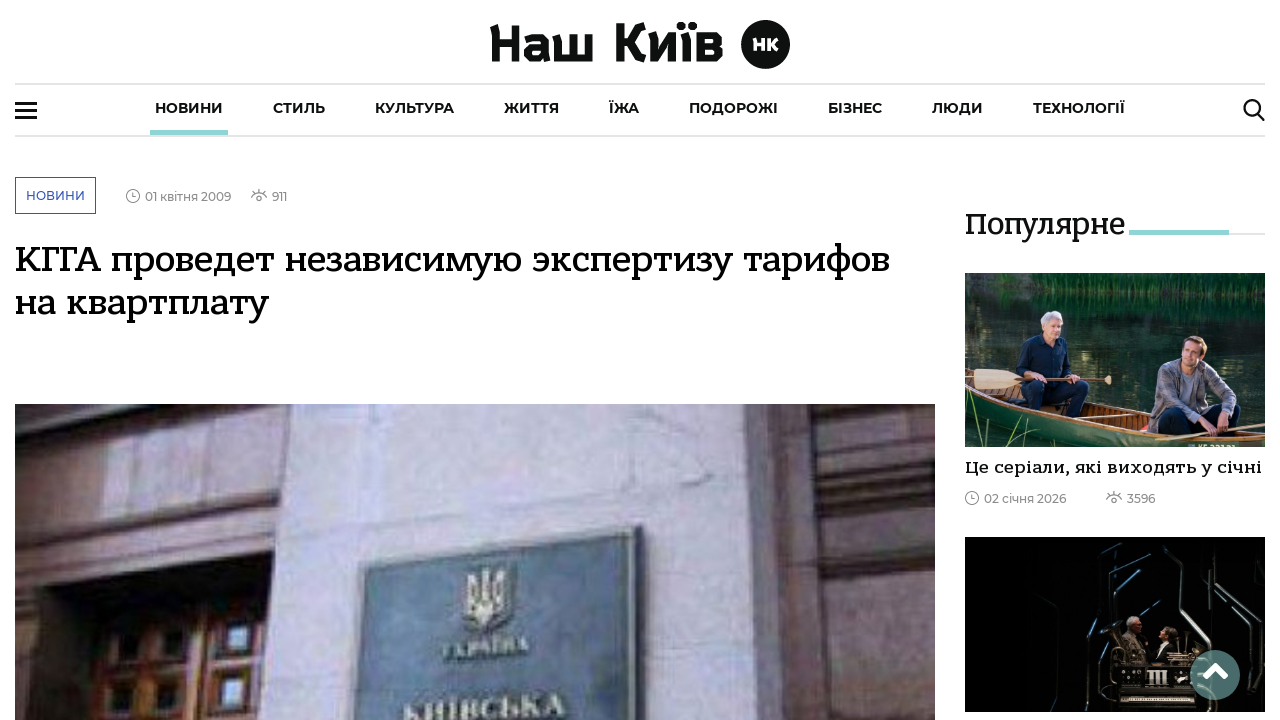

--- FILE ---
content_type: text/html; charset=utf-8
request_url: https://nashkiev.ua/news/kgga-provedet-nezavisimouyu-ekspertizou-tarifov-na-kvartplatou
body_size: 158804
content:
<!DOCTYPE html><html lang="ua" class="plt-desktop md hydrated" mode="md"><head><meta charset="utf-8">
  <!-- Global site tag (gtag.js) - Google Analytics -->
  <script async="" src="https://www.googletagmanager.com/gtag/js?id=UA-6640966-1"></script>
  <script>
    window.dataLayer = window.dataLayer || [];
    function gtag(){dataLayer.push(arguments);}
    gtag('js', new Date());

    gtag('config', 'UA-6640966-1');
  </script>

  <style sty-id="sc-ion-app">html.plt-mobile ion-app{-webkit-user-select:none;-moz-user-select:none;-ms-user-select:none;user-select:none}ion-app.force-statusbar-padding{--ion-safe-area-top:20px}</style><style sty-id="sc-ion-menu-md">/*!@:host*/.sc-ion-menu-md-h{--width:304px;--min-width:auto;--max-width:auto;--height:100%;--min-height:auto;--max-height:auto;--background:var(--ion-background-color, #fff);left:0;right:0;top:0;bottom:0;display:none;position:absolute;contain:strict}/*!@:host(.show-menu)*/.show-menu.sc-ion-menu-md-h{display:block}/*!@.menu-inner*/.menu-inner.sc-ion-menu-md{left:0;right:auto;top:0;bottom:0;-webkit-transform:translate3d(-9999px,  0,  0);transform:translate3d(-9999px,  0,  0);display:-ms-flexbox;display:flex;position:absolute;-ms-flex-direction:column;flex-direction:column;-ms-flex-pack:justify;justify-content:space-between;width:var(--width);min-width:var(--min-width);max-width:var(--max-width);height:var(--height);min-height:var(--min-height);max-height:var(--max-height);background:var(--background);contain:strict}/*!@[dir=rtl] .menu-inner, :host-context([dir=rtl]) .menu-inner*/[dir=rtl].sc-ion-menu-md .menu-inner.sc-ion-menu-md,[dir=rtl].sc-ion-menu-md-h .menu-inner.sc-ion-menu-md,[dir=rtl] .sc-ion-menu-md-h .menu-inner.sc-ion-menu-md{left:unset;right:unset;left:auto;right:0}/*!@[dir=rtl] .menu-inner, :host-context([dir=rtl]) .menu-inner*/[dir=rtl].sc-ion-menu-md .menu-inner.sc-ion-menu-md,[dir=rtl].sc-ion-menu-md-h .menu-inner.sc-ion-menu-md,[dir=rtl] .sc-ion-menu-md-h .menu-inner.sc-ion-menu-md{-webkit-transform:translate3d(calc(-1 * -9999px),  0,  0);transform:translate3d(calc(-1 * -9999px),  0,  0)}/*!@:host(.menu-side-start) .menu-inner*/.menu-side-start.sc-ion-menu-md-h .menu-inner.sc-ion-menu-md{--ion-safe-area-right:0px;right:auto;left:0}/*!@:host(.menu-side-end) .menu-inner*/.menu-side-end.sc-ion-menu-md-h .menu-inner.sc-ion-menu-md{--ion-safe-area-left:0px;right:0;left:auto}/*!@ion-backdrop*/ion-backdrop.sc-ion-menu-md{display:none;opacity:0.01;z-index:-1}@media (max-width: 340px){/*!@.menu-inner*/.menu-inner.sc-ion-menu-md{--width:264px}}/*!@:host(.menu-type-reveal)*/.menu-type-reveal.sc-ion-menu-md-h{z-index:0}/*!@:host(.menu-type-reveal.show-menu) .menu-inner*/.menu-type-reveal.show-menu.sc-ion-menu-md-h .menu-inner.sc-ion-menu-md{-webkit-transform:translate3d(0,  0,  0);transform:translate3d(0,  0,  0)}/*!@:host(.menu-type-overlay)*/.menu-type-overlay.sc-ion-menu-md-h{z-index:1000}/*!@:host(.menu-type-overlay) .show-backdrop*/.menu-type-overlay.sc-ion-menu-md-h .show-backdrop.sc-ion-menu-md{display:block;cursor:pointer}/*!@:host(.menu-pane-visible)*/.menu-pane-visible.sc-ion-menu-md-h{width:var(--width);min-width:var(--min-width);max-width:var(--max-width)}/*!@:host(.menu-pane-visible) .menu-inner*/.menu-pane-visible.sc-ion-menu-md-h .menu-inner.sc-ion-menu-md{left:0;right:0;width:auto;-webkit-transform:none !important;transform:none !important;-webkit-box-shadow:none !important;box-shadow:none !important}/*!@:host(.menu-pane-visible) ion-backdrop*/.menu-pane-visible.sc-ion-menu-md-h ion-backdrop.sc-ion-menu-md{display:hidden !important}/*!@:host(.menu-type-overlay) .menu-inner*/.menu-type-overlay.sc-ion-menu-md-h .menu-inner.sc-ion-menu-md{-webkit-box-shadow:4px 0px 16px rgba(0, 0, 0, 0.18);box-shadow:4px 0px 16px rgba(0, 0, 0, 0.18)}</style><style sty-id="sc-ion-content">/*!@:host*/.sc-ion-content-h{--background:var(--ion-background-color, #fff);--color:var(--ion-text-color, #000);--padding-top:0px;--padding-bottom:0px;--padding-start:0px;--padding-end:0px;--keyboard-offset:0px;--offset-top:0px;--offset-bottom:0px;--overflow:auto;display:block;position:relative;-ms-flex:1;flex:1;width:100%;height:100%;margin:0 !important;padding:0 !important;font-family:var(--ion-font-family, inherit);contain:size style}/*!@:host(.ion-color) .inner-scroll*/.ion-color.sc-ion-content-h .inner-scroll.sc-ion-content{background:var(--ion-color-base);color:var(--ion-color-contrast)}/*!@:host(.outer-content)*/.outer-content.sc-ion-content-h{--background:var(--ion-color-step-50, #f2f2f2)}/*!@#background-content*/#background-content.sc-ion-content{left:0px;right:0px;top:calc(var(--offset-top) * -1);bottom:calc(var(--offset-bottom) * -1);position:absolute;background:var(--background)}/*!@.inner-scroll*/.inner-scroll.sc-ion-content{left:0px;right:0px;top:calc(var(--offset-top) * -1);bottom:calc(var(--offset-bottom) * -1);padding-left:var(--padding-start);padding-right:var(--padding-end);padding-top:calc(var(--padding-top) + var(--offset-top));padding-bottom:calc(var(--padding-bottom) + var(--keyboard-offset) + var(--offset-bottom));position:absolute;color:var(--color);-webkit-box-sizing:border-box;box-sizing:border-box;overflow:hidden}@supports ((-webkit-margin-start: 0) or (margin-inline-start: 0)) or (-webkit-margin-start: 0){/*!@.inner-scroll*/.inner-scroll.sc-ion-content{padding-left:unset;padding-right:unset;-webkit-padding-start:var(--padding-start);padding-inline-start:var(--padding-start);-webkit-padding-end:var(--padding-end);padding-inline-end:var(--padding-end)}}/*!@.scroll-y,
.scroll-x*/.scroll-y.sc-ion-content,.scroll-x.sc-ion-content{-webkit-overflow-scrolling:touch;will-change:scroll-position}/*!@.scroll-y*/.scroll-y.sc-ion-content{-ms-touch-action:pan-y;touch-action:pan-y;overflow-y:var(--overflow);overscroll-behavior-y:contain}/*!@.scroll-x*/.scroll-x.sc-ion-content{-ms-touch-action:pan-x;touch-action:pan-x;overflow-x:var(--overflow);overscroll-behavior-x:contain}/*!@.scroll-x.scroll-y*/.scroll-x.scroll-y.sc-ion-content{-ms-touch-action:auto;touch-action:auto}/*!@.overscroll::before,
.overscroll::after*/.overscroll.sc-ion-content::before,.overscroll.sc-ion-content::after{position:absolute;width:1px;height:1px;content:""}/*!@.overscroll::before*/.overscroll.sc-ion-content::before{bottom:-1px}/*!@.overscroll::after*/.overscroll.sc-ion-content::after{top:-1px}/*!@:host(.content-sizing)*/.content-sizing.sc-ion-content-h{contain:none}/*!@:host(.content-sizing) .inner-scroll*/.content-sizing.sc-ion-content-h .inner-scroll.sc-ion-content{position:relative}/*!@.transition-effect*/.transition-effect.sc-ion-content{display:none;position:absolute;left:-100%;width:100%;height:100vh;opacity:0;pointer-events:none}/*!@.transition-cover*/.transition-cover.sc-ion-content{position:absolute;right:0;width:100%;height:100%;background:black;opacity:0.1}/*!@.transition-shadow*/.transition-shadow.sc-ion-content{display:block;position:absolute;right:0;width:10px;height:100%;background-image:url([data-uri]);background-repeat:repeat-y;background-size:10px 16px}/*!@::slotted([slot=fixed])*/.sc-ion-content-s>[slot=fixed]{position:absolute}</style><style sty-id="sc-ion-header-md">ion-header{display:block;position:relative;-ms-flex-order:-1;order:-1;width:100%;z-index:10}ion-header ion-toolbar:first-of-type{padding-top:var(--ion-safe-area-top, 0)}.header-md::after{left:0;bottom:-5px;background-position:left 0 top -2px;position:absolute;width:100%;height:5px;background-image:url([data-uri]);background-repeat:repeat-x;content:""}[dir=rtl] .header-md::after,:host-context([dir=rtl]) .header-md::after{left:unset;right:unset;right:0}[dir=rtl] .header-md::after,:host-context([dir=rtl]) .header-md::after{background-position:right 0 top -2px}.header-collapse-condense{display:none}.header-md.ion-no-border::after{display:none}</style><style sty-id="sc-ion-backdrop-md">/*!@:host*/.sc-ion-backdrop-md-h{left:0;right:0;top:0;bottom:0;display:block;position:absolute;-webkit-transform:translateZ(0);transform:translateZ(0);contain:strict;cursor:pointer;opacity:0.01;-ms-touch-action:none;touch-action:none;z-index:2}/*!@:host(.backdrop-hide)*/.backdrop-hide.sc-ion-backdrop-md-h{background:transparent}/*!@:host(.backdrop-no-tappable)*/.backdrop-no-tappable.sc-ion-backdrop-md-h{cursor:auto}/*!@:host*/.sc-ion-backdrop-md-h{background-color:var(--ion-backdrop-color, #000)}</style><style sty-id="sc-ion-row">/*!@:host*/.sc-ion-row-h{display:-ms-flexbox;display:flex;-ms-flex-wrap:wrap;flex-wrap:wrap}</style><style sty-id="sc-ion-grid">/*!@:host*/.sc-ion-grid-h{padding-left:var(--ion-grid-padding-xs, var(--ion-grid-padding, 5px));padding-right:var(--ion-grid-padding-xs, var(--ion-grid-padding, 5px));padding-top:var(--ion-grid-padding-xs, var(--ion-grid-padding, 5px));padding-bottom:var(--ion-grid-padding-xs, var(--ion-grid-padding, 5px));margin-left:auto;margin-right:auto;display:block;-ms-flex:1;flex:1}@supports ((-webkit-margin-start: 0) or (margin-inline-start: 0)) or (-webkit-margin-start: 0){/*!@:host*/.sc-ion-grid-h{padding-left:unset;padding-right:unset;-webkit-padding-start:var(--ion-grid-padding-xs, var(--ion-grid-padding, 5px));padding-inline-start:var(--ion-grid-padding-xs, var(--ion-grid-padding, 5px));-webkit-padding-end:var(--ion-grid-padding-xs, var(--ion-grid-padding, 5px));padding-inline-end:var(--ion-grid-padding-xs, var(--ion-grid-padding, 5px))}}@media (min-width: 576px){/*!@:host*/.sc-ion-grid-h{padding-left:var(--ion-grid-padding-sm, var(--ion-grid-padding, 5px));padding-right:var(--ion-grid-padding-sm, var(--ion-grid-padding, 5px));padding-top:var(--ion-grid-padding-sm, var(--ion-grid-padding, 5px));padding-bottom:var(--ion-grid-padding-sm, var(--ion-grid-padding, 5px))}/*!@@supports (margin-inline-start: 0) or (-webkit-margin-start: 0)*/@supports .sc-ion-grid (margin-inline-start.sc-ion-grid: 0).sc-ion-grid or.sc-ion-grid (-webkit-margin-start.sc-ion-grid: 0).sc-ion-grid{.sc-ion-grid-h{padding-left:unset;padding-right:unset;-webkit-padding-start:var(--ion-grid-padding-sm, var(--ion-grid-padding, 5px));padding-inline-start:var(--ion-grid-padding-sm, var(--ion-grid-padding, 5px));-webkit-padding-end:var(--ion-grid-padding-sm, var(--ion-grid-padding, 5px));padding-inline-end:var(--ion-grid-padding-sm, var(--ion-grid-padding, 5px))}}}@media (min-width: 768px){/*!@:host*/.sc-ion-grid-h{padding-left:var(--ion-grid-padding-md, var(--ion-grid-padding, 5px));padding-right:var(--ion-grid-padding-md, var(--ion-grid-padding, 5px));padding-top:var(--ion-grid-padding-md, var(--ion-grid-padding, 5px));padding-bottom:var(--ion-grid-padding-md, var(--ion-grid-padding, 5px))}/*!@@supports (margin-inline-start: 0) or (-webkit-margin-start: 0)*/@supports .sc-ion-grid (margin-inline-start.sc-ion-grid: 0).sc-ion-grid or.sc-ion-grid (-webkit-margin-start.sc-ion-grid: 0).sc-ion-grid{.sc-ion-grid-h{padding-left:unset;padding-right:unset;-webkit-padding-start:var(--ion-grid-padding-md, var(--ion-grid-padding, 5px));padding-inline-start:var(--ion-grid-padding-md, var(--ion-grid-padding, 5px));-webkit-padding-end:var(--ion-grid-padding-md, var(--ion-grid-padding, 5px));padding-inline-end:var(--ion-grid-padding-md, var(--ion-grid-padding, 5px))}}}@media (min-width: 992px){/*!@:host*/.sc-ion-grid-h{padding-left:var(--ion-grid-padding-lg, var(--ion-grid-padding, 5px));padding-right:var(--ion-grid-padding-lg, var(--ion-grid-padding, 5px));padding-top:var(--ion-grid-padding-lg, var(--ion-grid-padding, 5px));padding-bottom:var(--ion-grid-padding-lg, var(--ion-grid-padding, 5px))}/*!@@supports (margin-inline-start: 0) or (-webkit-margin-start: 0)*/@supports .sc-ion-grid (margin-inline-start.sc-ion-grid: 0).sc-ion-grid or.sc-ion-grid (-webkit-margin-start.sc-ion-grid: 0).sc-ion-grid{.sc-ion-grid-h{padding-left:unset;padding-right:unset;-webkit-padding-start:var(--ion-grid-padding-lg, var(--ion-grid-padding, 5px));padding-inline-start:var(--ion-grid-padding-lg, var(--ion-grid-padding, 5px));-webkit-padding-end:var(--ion-grid-padding-lg, var(--ion-grid-padding, 5px));padding-inline-end:var(--ion-grid-padding-lg, var(--ion-grid-padding, 5px))}}}@media (min-width: 1200px){/*!@:host*/.sc-ion-grid-h{padding-left:var(--ion-grid-padding-xl, var(--ion-grid-padding, 5px));padding-right:var(--ion-grid-padding-xl, var(--ion-grid-padding, 5px));padding-top:var(--ion-grid-padding-xl, var(--ion-grid-padding, 5px));padding-bottom:var(--ion-grid-padding-xl, var(--ion-grid-padding, 5px))}/*!@@supports (margin-inline-start: 0) or (-webkit-margin-start: 0)*/@supports .sc-ion-grid (margin-inline-start.sc-ion-grid: 0).sc-ion-grid or.sc-ion-grid (-webkit-margin-start.sc-ion-grid: 0).sc-ion-grid{.sc-ion-grid-h{padding-left:unset;padding-right:unset;-webkit-padding-start:var(--ion-grid-padding-xl, var(--ion-grid-padding, 5px));padding-inline-start:var(--ion-grid-padding-xl, var(--ion-grid-padding, 5px));-webkit-padding-end:var(--ion-grid-padding-xl, var(--ion-grid-padding, 5px));padding-inline-end:var(--ion-grid-padding-xl, var(--ion-grid-padding, 5px))}}}@supports ((-webkit-margin-start: 0) or (margin-inline-start: 0)) or (-webkit-margin-start: 0){/*!@:host*/.sc-ion-grid-h{margin-left:unset;margin-right:unset;-webkit-margin-start:auto;margin-inline-start:auto;-webkit-margin-end:auto;margin-inline-end:auto}}/*!@:host(.grid-fixed)*/.grid-fixed.sc-ion-grid-h{width:var(--ion-grid-width-xs, var(--ion-grid-width, 100%));max-width:100%}@media (min-width: 576px){/*!@:host(.grid-fixed)*/.grid-fixed.sc-ion-grid-h{width:var(--ion-grid-width-sm, var(--ion-grid-width, 540px))}}@media (min-width: 768px){/*!@:host(.grid-fixed)*/.grid-fixed.sc-ion-grid-h{width:var(--ion-grid-width-md, var(--ion-grid-width, 720px))}}@media (min-width: 992px){/*!@:host(.grid-fixed)*/.grid-fixed.sc-ion-grid-h{width:var(--ion-grid-width-lg, var(--ion-grid-width, 960px))}}@media (min-width: 1200px){/*!@:host(.grid-fixed)*/.grid-fixed.sc-ion-grid-h{width:var(--ion-grid-width-xl, var(--ion-grid-width, 1140px))}}/*!@:host(.ion-no-padding)*/.ion-no-padding.sc-ion-grid-h{--ion-grid-column-padding:0;--ion-grid-column-padding-xs:0;--ion-grid-column-padding-sm:0;--ion-grid-column-padding-md:0;--ion-grid-column-padding-lg:0;--ion-grid-column-padding-xl:0}</style><style sty-id="sc-ion-toolbar-md">/*!@:host*/.sc-ion-toolbar-md-h{--border-width:0;--border-style:solid;--opacity:1;-moz-osx-font-smoothing:grayscale;-webkit-font-smoothing:antialiased;padding-left:var(--ion-safe-area-left);padding-right:var(--ion-safe-area-right);display:block;position:relative;width:100%;color:var(--color);font-family:var(--ion-font-family, inherit);contain:content;z-index:10;-webkit-box-sizing:border-box;box-sizing:border-box}@supports ((-webkit-margin-start: 0) or (margin-inline-start: 0)) or (-webkit-margin-start: 0){/*!@:host*/.sc-ion-toolbar-md-h{padding-left:unset;padding-right:unset;-webkit-padding-start:var(--ion-safe-area-left);padding-inline-start:var(--ion-safe-area-left);-webkit-padding-end:var(--ion-safe-area-right);padding-inline-end:var(--ion-safe-area-right)}}/*!@:host(.ion-color)*/.ion-color.sc-ion-toolbar-md-h{color:var(--ion-color-contrast)}/*!@:host(.ion-color) .toolbar-background*/.ion-color.sc-ion-toolbar-md-h .toolbar-background.sc-ion-toolbar-md{background:var(--ion-color-base)}/*!@.toolbar-container*/.toolbar-container.sc-ion-toolbar-md{padding-left:var(--padding-start);padding-right:var(--padding-end);padding-top:var(--padding-top);padding-bottom:var(--padding-bottom);display:-ms-flexbox;display:flex;position:relative;-ms-flex-direction:row;flex-direction:row;-ms-flex-align:center;align-items:center;-ms-flex-pack:justify;justify-content:space-between;width:100%;min-height:var(--min-height);contain:content;overflow:hidden;z-index:10;-webkit-box-sizing:border-box;box-sizing:border-box}@supports ((-webkit-margin-start: 0) or (margin-inline-start: 0)) or (-webkit-margin-start: 0){/*!@.toolbar-container*/.toolbar-container.sc-ion-toolbar-md{padding-left:unset;padding-right:unset;-webkit-padding-start:var(--padding-start);padding-inline-start:var(--padding-start);-webkit-padding-end:var(--padding-end);padding-inline-end:var(--padding-end)}}/*!@.toolbar-background*/.toolbar-background.sc-ion-toolbar-md{left:0;right:0;top:0;bottom:0;position:absolute;-webkit-transform:translateZ(0);transform:translateZ(0);border-width:var(--border-width);border-style:var(--border-style);border-color:var(--border-color);background:var(--background);contain:strict;opacity:var(--opacity);z-index:-1;pointer-events:none}/*!@::slotted(ion-progress-bar)*/.sc-ion-toolbar-md-s>ion-progress-bar{left:0;right:0;bottom:0;position:absolute}/*!@:host*/.sc-ion-toolbar-md-h{--background:var(--ion-toolbar-background, var(--ion-background-color, #fff));--color:var(--ion-toolbar-color, var(--ion-text-color, #424242));--border-color:var(--ion-toolbar-border-color, var(--ion-border-color, var(--ion-color-step-150, #c1c4cd)));--padding-top:0;--padding-bottom:0;--padding-start:0;--padding-end:0;--min-height:56px}/*!@.toolbar-content*/.toolbar-content.sc-ion-toolbar-md{-ms-flex:1;flex:1;-ms-flex-order:3;order:3;min-width:0;max-width:100%}/*!@::slotted(ion-segment)*/.sc-ion-toolbar-md-s>ion-segment{min-height:var(--min-height)}/*!@::slotted(.buttons-first-slot)*/.sc-ion-toolbar-md-s>.buttons-first-slot{margin-left:4px}@supports ((-webkit-margin-start: 0) or (margin-inline-start: 0)) or (-webkit-margin-start: 0){/*!@::slotted(.buttons-first-slot)*/.sc-ion-toolbar-md-s>.buttons-first-slot{margin-left:unset;-webkit-margin-start:4px;margin-inline-start:4px}}/*!@::slotted(.buttons-last-slot)*/.sc-ion-toolbar-md-s>.buttons-last-slot{margin-right:4px}@supports ((-webkit-margin-start: 0) or (margin-inline-start: 0)) or (-webkit-margin-start: 0){/*!@::slotted(.buttons-last-slot)*/.sc-ion-toolbar-md-s>.buttons-last-slot{margin-right:unset;-webkit-margin-end:4px;margin-inline-end:4px}}/*!@::slotted([slot=start])*/.sc-ion-toolbar-md-s>[slot=start]{-ms-flex-order:2;order:2}/*!@::slotted([slot=secondary])*/.sc-ion-toolbar-md-s>[slot=secondary]{-ms-flex-order:4;order:4}/*!@::slotted([slot=primary])*/.sc-ion-toolbar-md-s>[slot=primary]{-ms-flex-order:5;order:5;text-align:end}/*!@::slotted([slot=end])*/.sc-ion-toolbar-md-s>[slot=end]{-ms-flex-order:6;order:6;text-align:end}</style><style sty-id="sc-ion-list-md">ion-list{margin-left:0;margin-right:0;margin-top:0;margin-bottom:0;padding-left:0;padding-right:0;padding-top:0;padding-bottom:0;display:block;contain:content;list-style-type:none}ion-list.list-inset{-webkit-transform:translateZ(0);transform:translateZ(0);overflow:hidden}.list-md{margin-left:0;margin-right:0;margin-top:0;margin-bottom:0;padding-left:0;padding-right:0;padding-top:8px;padding-bottom:8px;background:var(--ion-item-background, var(--ion-background-color, #fff))}.list-md>.input:last-child::after{left:0}[dir=rtl] .list-md>.input:last-child::after,:host-context([dir=rtl]) .list-md>.input:last-child::after{left:unset;right:unset;right:0}.list-md.list-inset{margin-left:16px;margin-right:16px;margin-top:16px;margin-bottom:16px;border-radius:2px}@supports ((-webkit-margin-start: 0) or (margin-inline-start: 0)) or (-webkit-margin-start: 0){.list-md.list-inset{margin-left:unset;margin-right:unset;-webkit-margin-start:16px;margin-inline-start:16px;-webkit-margin-end:16px;margin-inline-end:16px}}.list-md.list-inset ion-item:first-child{--border-radius:2px 2px 0 0;--border-width:0 0 1px 0}.list-md.list-inset ion-item:last-child{--border-radius:0 0 2px, 2px;--border-width:0}.list-md.list-inset .item-interactive{--padding-start:0;--padding-end:0}.list-md.list-inset+ion-list.list-inset{margin-top:0}.list-md-lines-none .item{--border-width:0;--inner-border-width:0}.list-md-lines-full .item,.list-md .item-lines-full{--border-width:0 0 1px 0}.list-md-lines-full .item{--inner-border-width:0}.list-md-lines-inset .item,.list-md .item-lines-inset{--inner-border-width:0 0 1px 0}.list-md .item-lines-inset{--border-width:0}.list-md .item-lines-full{--inner-border-width:0}.list-md .item-lines-none{--border-width:0;--inner-border-width:0}ion-card .list-md{margin-left:0;margin-right:0;margin-top:0;margin-bottom:0}</style><style sty-id="sc-ion-col">/*!@:host*/.sc-ion-col-h{padding-left:var(--ion-grid-column-padding-xs, var(--ion-grid-column-padding, 5px));padding-right:var(--ion-grid-column-padding-xs, var(--ion-grid-column-padding, 5px));padding-top:var(--ion-grid-column-padding-xs, var(--ion-grid-column-padding, 5px));padding-bottom:var(--ion-grid-column-padding-xs, var(--ion-grid-column-padding, 5px));margin-left:0;margin-right:0;margin-top:0;margin-bottom:0;-webkit-box-sizing:border-box;box-sizing:border-box;position:relative;-ms-flex-preferred-size:0;flex-basis:0;-ms-flex-positive:1;flex-grow:1;width:100%;max-width:100%;min-height:1px}@supports ((-webkit-margin-start: 0) or (margin-inline-start: 0)) or (-webkit-margin-start: 0){/*!@:host*/.sc-ion-col-h{padding-left:unset;padding-right:unset;-webkit-padding-start:var(--ion-grid-column-padding-xs, var(--ion-grid-column-padding, 5px));padding-inline-start:var(--ion-grid-column-padding-xs, var(--ion-grid-column-padding, 5px));-webkit-padding-end:var(--ion-grid-column-padding-xs, var(--ion-grid-column-padding, 5px));padding-inline-end:var(--ion-grid-column-padding-xs, var(--ion-grid-column-padding, 5px))}}@media (min-width: 576px){/*!@:host*/.sc-ion-col-h{padding-left:var(--ion-grid-column-padding-sm, var(--ion-grid-column-padding, 5px));padding-right:var(--ion-grid-column-padding-sm, var(--ion-grid-column-padding, 5px));padding-top:var(--ion-grid-column-padding-sm, var(--ion-grid-column-padding, 5px));padding-bottom:var(--ion-grid-column-padding-sm, var(--ion-grid-column-padding, 5px))}/*!@@supports (margin-inline-start: 0) or (-webkit-margin-start: 0)*/@supports .sc-ion-col (margin-inline-start.sc-ion-col: 0).sc-ion-col or.sc-ion-col (-webkit-margin-start.sc-ion-col: 0).sc-ion-col{.sc-ion-col-h{padding-left:unset;padding-right:unset;-webkit-padding-start:var(--ion-grid-column-padding-sm, var(--ion-grid-column-padding, 5px));padding-inline-start:var(--ion-grid-column-padding-sm, var(--ion-grid-column-padding, 5px));-webkit-padding-end:var(--ion-grid-column-padding-sm, var(--ion-grid-column-padding, 5px));padding-inline-end:var(--ion-grid-column-padding-sm, var(--ion-grid-column-padding, 5px))}}}@media (min-width: 768px){/*!@:host*/.sc-ion-col-h{padding-left:var(--ion-grid-column-padding-md, var(--ion-grid-column-padding, 5px));padding-right:var(--ion-grid-column-padding-md, var(--ion-grid-column-padding, 5px));padding-top:var(--ion-grid-column-padding-md, var(--ion-grid-column-padding, 5px));padding-bottom:var(--ion-grid-column-padding-md, var(--ion-grid-column-padding, 5px))}/*!@@supports (margin-inline-start: 0) or (-webkit-margin-start: 0)*/@supports .sc-ion-col (margin-inline-start.sc-ion-col: 0).sc-ion-col or.sc-ion-col (-webkit-margin-start.sc-ion-col: 0).sc-ion-col{.sc-ion-col-h{padding-left:unset;padding-right:unset;-webkit-padding-start:var(--ion-grid-column-padding-md, var(--ion-grid-column-padding, 5px));padding-inline-start:var(--ion-grid-column-padding-md, var(--ion-grid-column-padding, 5px));-webkit-padding-end:var(--ion-grid-column-padding-md, var(--ion-grid-column-padding, 5px));padding-inline-end:var(--ion-grid-column-padding-md, var(--ion-grid-column-padding, 5px))}}}@media (min-width: 992px){/*!@:host*/.sc-ion-col-h{padding-left:var(--ion-grid-column-padding-lg, var(--ion-grid-column-padding, 5px));padding-right:var(--ion-grid-column-padding-lg, var(--ion-grid-column-padding, 5px));padding-top:var(--ion-grid-column-padding-lg, var(--ion-grid-column-padding, 5px));padding-bottom:var(--ion-grid-column-padding-lg, var(--ion-grid-column-padding, 5px))}/*!@@supports (margin-inline-start: 0) or (-webkit-margin-start: 0)*/@supports .sc-ion-col (margin-inline-start.sc-ion-col: 0).sc-ion-col or.sc-ion-col (-webkit-margin-start.sc-ion-col: 0).sc-ion-col{.sc-ion-col-h{padding-left:unset;padding-right:unset;-webkit-padding-start:var(--ion-grid-column-padding-lg, var(--ion-grid-column-padding, 5px));padding-inline-start:var(--ion-grid-column-padding-lg, var(--ion-grid-column-padding, 5px));-webkit-padding-end:var(--ion-grid-column-padding-lg, var(--ion-grid-column-padding, 5px));padding-inline-end:var(--ion-grid-column-padding-lg, var(--ion-grid-column-padding, 5px))}}}@media (min-width: 1200px){/*!@:host*/.sc-ion-col-h{padding-left:var(--ion-grid-column-padding-xl, var(--ion-grid-column-padding, 5px));padding-right:var(--ion-grid-column-padding-xl, var(--ion-grid-column-padding, 5px));padding-top:var(--ion-grid-column-padding-xl, var(--ion-grid-column-padding, 5px));padding-bottom:var(--ion-grid-column-padding-xl, var(--ion-grid-column-padding, 5px))}/*!@@supports (margin-inline-start: 0) or (-webkit-margin-start: 0)*/@supports .sc-ion-col (margin-inline-start.sc-ion-col: 0).sc-ion-col or.sc-ion-col (-webkit-margin-start.sc-ion-col: 0).sc-ion-col{.sc-ion-col-h{padding-left:unset;padding-right:unset;-webkit-padding-start:var(--ion-grid-column-padding-xl, var(--ion-grid-column-padding, 5px));padding-inline-start:var(--ion-grid-column-padding-xl, var(--ion-grid-column-padding, 5px));-webkit-padding-end:var(--ion-grid-column-padding-xl, var(--ion-grid-column-padding, 5px));padding-inline-end:var(--ion-grid-column-padding-xl, var(--ion-grid-column-padding, 5px))}}}</style><style sty-id="sc-ion-buttons-md">.sc-ion-buttons-md-h{display:-ms-flexbox;display:flex;-ms-flex-align:center;align-items:center;-webkit-transform:translateZ(0);transform:translateZ(0);z-index:99}.sc-ion-buttons-md-s ion-button{--padding-top:0;--padding-bottom:0;margin-left:0;margin-right:0;margin-top:0;margin-bottom:0}.sc-ion-buttons-md-s ion-button{--padding-top:0;--padding-bottom:0;--padding-start:8px;--padding-end:8px;--box-shadow:none;margin-left:2px;margin-right:2px;height:32px;font-size:14px;font-weight:500}@supports ((-webkit-margin-start: 0) or (margin-inline-start: 0)) or (-webkit-margin-start: 0){.sc-ion-buttons-md-s ion-button{margin-left:unset;margin-right:unset;-webkit-margin-start:2px;margin-inline-start:2px;-webkit-margin-end:2px;margin-inline-end:2px}}.sc-ion-buttons-md-s ion-button:not(.button-round){--border-radius:2px}.sc-ion-buttons-md-h.ion-color.sc-ion-buttons-md-s .button,.ion-color .sc-ion-buttons-md-h.sc-ion-buttons-md-s .button{--color:initial;--color-focused:var(--ion-color-contrast);--color-hover:var(--ion-color-contrast);--background-activated:transparent;--background-focused:var(--ion-color-contrast);--background-hover:var(--ion-color-contrast)}.sc-ion-buttons-md-h.ion-color.sc-ion-buttons-md-s .button-solid,.ion-color .sc-ion-buttons-md-h.sc-ion-buttons-md-s .button-solid{--background:var(--ion-color-contrast);--background-activated:transparent;--background-focused:var(--ion-color-shade);--background-hover:var(--ion-color-base);--color:var(--ion-color-base);--color-focused:var(--ion-color-base);--color-hover:var(--ion-color-base)}.sc-ion-buttons-md-h.ion-color.sc-ion-buttons-md-s .button-outline,.ion-color .sc-ion-buttons-md-h.sc-ion-buttons-md-s .button-outline{--border-color:var(--ion-color-contrast)}.sc-ion-buttons-md-s .button-has-icon-only.button-clear{--padding-top:12px;--padding-end:12px;--padding-bottom:12px;--padding-start:12px;--border-radius:50%;margin-left:0;margin-right:0;margin-top:0;margin-bottom:0;width:48px;height:48px}.sc-ion-buttons-md-s .button{--background-hover:currentColor}.sc-ion-buttons-md-s .button-solid{--color:var(--ion-toolbar-background, var(--ion-background-color, #fff));--background:var(--ion-toolbar-color, var(--ion-text-color, #424242));--background-activated:transparent;--background-focused:currentColor}.sc-ion-buttons-md-s .button-outline{--color:initial;--background:transparent;--background-activated:transparent;--background-focused:currentColor;--background-hover:currentColor;--border-color:currentColor}.sc-ion-buttons-md-s .button-clear{--color:initial;--background:transparent;--background-activated:transparent;--background-focused:currentColor;--background-hover:currentColor}.sc-ion-buttons-md-s ion-icon[slot=start]{margin-left:0;margin-right:0;margin-top:0;margin-bottom:0;margin-right:0.3em;font-size:1.4em}@supports ((-webkit-margin-start: 0) or (margin-inline-start: 0)) or (-webkit-margin-start: 0){.sc-ion-buttons-md-s ion-icon[slot=start]{margin-right:unset;-webkit-margin-end:0.3em;margin-inline-end:0.3em}}.sc-ion-buttons-md-s ion-icon[slot=end]{margin-left:0;margin-right:0;margin-top:0;margin-bottom:0;margin-left:0.4em;font-size:1.4em}@supports ((-webkit-margin-start: 0) or (margin-inline-start: 0)) or (-webkit-margin-start: 0){.sc-ion-buttons-md-s ion-icon[slot=end]{margin-left:unset;-webkit-margin-start:0.4em;margin-inline-start:0.4em}}.sc-ion-buttons-md-s ion-icon[slot=icon-only]{padding-left:0;padding-right:0;padding-top:0;padding-bottom:0;margin-left:0;margin-right:0;margin-top:0;margin-bottom:0;font-size:1.8em}</style><style sty-id="sc-ion-title-md">/*!@:host*/.sc-ion-title-md-h{--color:initial;display:-ms-flexbox;display:flex;-ms-flex:1;flex:1;-ms-flex-align:center;align-items:center;-webkit-transform:translateZ(0);transform:translateZ(0);color:var(--color)}/*!@:host(.ion-color)*/.ion-color.sc-ion-title-md-h{color:var(--ion-color-base)}/*!@.toolbar-title*/.toolbar-title.sc-ion-title-md{display:block;width:100%;text-overflow:ellipsis;white-space:nowrap;overflow:hidden;pointer-events:auto}/*!@:host(.title-small) .toolbar-title*/.title-small.sc-ion-title-md-h .toolbar-title.sc-ion-title-md{white-space:normal}/*!@:host*/.sc-ion-title-md-h{padding-left:20px;padding-right:20px;padding-top:0;padding-bottom:0;font-size:20px;font-weight:500;letter-spacing:0.0125em}@supports ((-webkit-margin-start: 0) or (margin-inline-start: 0)) or (-webkit-margin-start: 0){/*!@:host*/.sc-ion-title-md-h{padding-left:unset;padding-right:unset;-webkit-padding-start:20px;padding-inline-start:20px;-webkit-padding-end:20px;padding-inline-end:20px}}/*!@:host(.title-small)*/.title-small.sc-ion-title-md-h{width:100%;height:100%;font-size:15px;font-weight:normal}</style><style sty-id="sc-ion-item-md">/*!@:host*/.sc-ion-item-md-h{--border-radius:0px;--border-width:0px;--border-style:solid;--padding-top:0px;--padding-bottom:0px;--padding-end:0px;--padding-start:0px;--inner-border-width:0px;--inner-padding-top:0px;--inner-padding-bottom:0px;--inner-padding-start:0px;--inner-padding-end:0px;--inner-box-shadow:none;--show-full-highlight:0;--show-inset-highlight:0;--detail-icon-color:initial;--detail-icon-font-size:20px;--detail-icon-opacity:0.25;--color-activated:var(--color);--color-focused:var(--color);--color-hover:var(--color);--ripple-color:currentColor;-moz-osx-font-smoothing:grayscale;-webkit-font-smoothing:antialiased;display:block;position:relative;-ms-flex-align:center;align-items:center;-ms-flex-pack:justify;justify-content:space-between;outline:none;color:var(--color);font-family:var(--ion-font-family, inherit);text-align:initial;text-decoration:none;overflow:hidden;-webkit-box-sizing:border-box;box-sizing:border-box}/*!@:host(.ion-color) .item-native*/.ion-color.sc-ion-item-md-h .item-native.sc-ion-item-md{background:var(--ion-color-base);color:var(--ion-color-contrast)}/*!@:host(.ion-color) .item-native,
:host(.ion-color) .item-inner*/.ion-color.sc-ion-item-md-h .item-native.sc-ion-item-md,.ion-color.sc-ion-item-md-h .item-inner.sc-ion-item-md{border-color:var(--ion-color-shade)}/*!@:host(.ion-activated) .item-native*/.ion-activated.sc-ion-item-md-h .item-native.sc-ion-item-md{color:var(--color-activated)}/*!@:host(.ion-activated) .item-native::after*/.ion-activated.sc-ion-item-md-h .item-native.sc-ion-item-md::after{background:var(--background-activated);opacity:var(--background-activated-opacity)}/*!@:host(.ion-color.ion-activated) .item-native*/.ion-color.ion-activated.sc-ion-item-md-h .item-native.sc-ion-item-md{color:var(--ion-color-contrast)}/*!@:host(.ion-focused) .item-native*/.ion-focused.sc-ion-item-md-h .item-native.sc-ion-item-md{color:var(--color-focused)}/*!@:host(.ion-focused) .item-native::after*/.ion-focused.sc-ion-item-md-h .item-native.sc-ion-item-md::after{background:var(--background-focused);opacity:var(--background-focused-opacity)}/*!@:host(.ion-color.ion-focused) .item-native*/.ion-color.ion-focused.sc-ion-item-md-h .item-native.sc-ion-item-md{color:var(--ion-color-contrast)}/*!@:host(.ion-color.ion-focused) .item-native::after*/.ion-color.ion-focused.sc-ion-item-md-h .item-native.sc-ion-item-md::after{background:var(--ion-color-contrast)}@media (any-hover: hover){/*!@:host(.ion-activatable:hover) .item-native*/.ion-activatable.sc-ion-item-md-h:hover .item-native.sc-ion-item-md{color:var(--color-hover)}/*!@:host(.ion-activatable:hover) .item-native::after*/.ion-activatable.sc-ion-item-md-h:hover .item-native.sc-ion-item-md::after{background:var(--background-hover);opacity:var(--background-hover-opacity)}/*!@:host(.ion-color.ion-activatable:hover) .item-native*/.ion-color.ion-activatable.sc-ion-item-md-h:hover .item-native.sc-ion-item-md{color:var(--ion-color-contrast)}/*!@:host(.ion-color.ion-activatable:hover) .item-native::after*/.ion-color.ion-activatable.sc-ion-item-md-h:hover .item-native.sc-ion-item-md::after{background:var(--ion-color-contrast)}}/*!@:host(.item-interactive-disabled:not(.item-multiple-inputs))*/.item-interactive-disabled.sc-ion-item-md-h:not(.item-multiple-inputs){cursor:default;pointer-events:none}/*!@:host(.item-disabled)*/.item-disabled.sc-ion-item-md-h{cursor:default;opacity:0.3;pointer-events:none}/*!@.item-native*/.item-native.sc-ion-item-md{border-radius:var(--border-radius);margin-left:0;margin-right:0;margin-top:0;margin-bottom:0;padding-left:calc(var(--padding-start) + var(--ion-safe-area-left, 0px));padding-right:var(--padding-end);padding-top:var(--padding-top);padding-bottom:var(--padding-bottom);font-family:inherit;font-size:inherit;font-style:inherit;font-weight:inherit;letter-spacing:inherit;text-decoration:inherit;text-indent:inherit;text-overflow:inherit;text-transform:inherit;text-align:inherit;white-space:inherit;color:inherit;display:-ms-flexbox;display:flex;position:relative;-ms-flex-align:inherit;align-items:inherit;-ms-flex-pack:inherit;justify-content:inherit;width:100%;min-height:var(--min-height);-webkit-transition:var(--transition);transition:var(--transition);border-width:var(--border-width);border-style:var(--border-style);border-color:var(--border-color);outline:none;background:var(--background);overflow:inherit;-webkit-box-sizing:border-box;box-sizing:border-box;z-index:1}@supports ((-webkit-margin-start: 0) or (margin-inline-start: 0)) or (-webkit-margin-start: 0){/*!@.item-native*/.item-native.sc-ion-item-md{padding-left:unset;padding-right:unset;-webkit-padding-start:calc(var(--padding-start) + var(--ion-safe-area-left, 0px));padding-inline-start:calc(var(--padding-start) + var(--ion-safe-area-left, 0px));-webkit-padding-end:var(--padding-end);padding-inline-end:var(--padding-end)}}/*!@.item-native::-moz-focus-inner*/.item-native.sc-ion-item-md::-moz-focus-inner{border:0}/*!@.item-native::after*/.item-native.sc-ion-item-md::after{left:0;right:0;top:0;bottom:0;position:absolute;content:"";opacity:0;-webkit-transition:var(--transition);transition:var(--transition);z-index:-1}/*!@button, a*/button.sc-ion-item-md,a.sc-ion-item-md{cursor:pointer;-webkit-user-select:none;-moz-user-select:none;-ms-user-select:none;user-select:none;-webkit-user-drag:none}/*!@.item-inner*/.item-inner.sc-ion-item-md{margin-left:0;margin-right:0;margin-top:0;margin-bottom:0;padding-left:var(--inner-padding-start);padding-right:calc(var(--ion-safe-area-right, 0px) + var(--inner-padding-end));padding-top:var(--inner-padding-top);padding-bottom:var(--inner-padding-bottom);display:-ms-flexbox;display:flex;position:relative;-ms-flex:1;flex:1;-ms-flex-direction:inherit;flex-direction:inherit;-ms-flex-align:inherit;align-items:inherit;-ms-flex-item-align:stretch;align-self:stretch;min-height:inherit;border-width:var(--inner-border-width);border-style:var(--border-style);border-color:var(--border-color);-webkit-box-shadow:var(--inner-box-shadow);box-shadow:var(--inner-box-shadow);overflow:inherit;-webkit-box-sizing:border-box;box-sizing:border-box}@supports ((-webkit-margin-start: 0) or (margin-inline-start: 0)) or (-webkit-margin-start: 0){/*!@.item-inner*/.item-inner.sc-ion-item-md{padding-left:unset;padding-right:unset;-webkit-padding-start:var(--inner-padding-start);padding-inline-start:var(--inner-padding-start);-webkit-padding-end:calc(var(--ion-safe-area-right, 0px) + var(--inner-padding-end));padding-inline-end:calc(var(--ion-safe-area-right, 0px) + var(--inner-padding-end))}}/*!@.item-detail-icon*/.item-detail-icon.sc-ion-item-md{color:var(--detail-icon-color);font-size:var(--detail-icon-font-size);opacity:var(--detail-icon-opacity)}/*!@::slotted(ion-icon)*/.sc-ion-item-md-s>ion-icon{font-size:1.6em}/*!@::slotted(ion-button)*/.sc-ion-item-md-s>ion-button{--margin-top:0;--margin-bottom:0;--margin-start:0;--margin-end:0;z-index:1}/*!@::slotted(ion-label)*/.sc-ion-item-md-s>ion-label{-ms-flex:1;flex:1}/*!@:host(.item-input)*/.item-input.sc-ion-item-md-h{-ms-flex-align:center;align-items:center}/*!@.input-wrapper*/.input-wrapper.sc-ion-item-md{display:-ms-flexbox;display:flex;-ms-flex:1;flex:1;-ms-flex-direction:inherit;flex-direction:inherit;-ms-flex-align:inherit;align-items:inherit;-ms-flex-item-align:stretch;align-self:stretch;text-overflow:ellipsis;overflow:inherit;-webkit-box-sizing:border-box;box-sizing:border-box}/*!@:host(.item-label-stacked),
:host(.item-label-floating)*/.item-label-stacked.sc-ion-item-md-h,.item-label-floating.sc-ion-item-md-h{-ms-flex-align:start;align-items:start}/*!@:host(.item-label-stacked) .input-wrapper,
:host(.item-label-floating) .input-wrapper*/.item-label-stacked.sc-ion-item-md-h .input-wrapper.sc-ion-item-md,.item-label-floating.sc-ion-item-md-h .input-wrapper.sc-ion-item-md{-ms-flex:1;flex:1;-ms-flex-direction:column;flex-direction:column}/*!@.item-highlight,
.item-inner-highlight*/.item-highlight.sc-ion-item-md,.item-inner-highlight.sc-ion-item-md{left:0;right:0;bottom:0;position:absolute;background:var(--highlight-background);z-index:1}/*!@.item-highlight*/.item-highlight.sc-ion-item-md{height:var(--full-highlight-height)}/*!@.item-inner-highlight*/.item-inner-highlight.sc-ion-item-md{height:var(--inset-highlight-height)}/*!@:host(.item-interactive.item-has-focus),
:host(.item-interactive.ion-touched.ion-invalid)*/.item-interactive.item-has-focus.sc-ion-item-md-h,.item-interactive.ion-touched.ion-invalid.sc-ion-item-md-h{--full-highlight-height:calc(var(--highlight-height) * var(--show-full-highlight));--inset-highlight-height:calc(var(--highlight-height) * var(--show-inset-highlight))}/*!@:host(.item-interactive.item-has-focus)*/.item-interactive.item-has-focus.sc-ion-item-md-h{--highlight-background:var(--highlight-color-focused)}/*!@:host(.item-interactive.ion-valid)*/.item-interactive.ion-valid.sc-ion-item-md-h{--highlight-background:var(--highlight-color-valid)}/*!@:host(.item-interactive.ion-invalid)*/.item-interactive.ion-invalid.sc-ion-item-md-h{--highlight-background:var(--highlight-color-invalid)}/*!@:host(.item-label-stacked) ::slotted(ion-select),
:host(.item-label-floating) ::slotted(ion-select)*/.sc-ion-item-md-h.item-label-stacked .sc-ion-item-md-s>ion-select,.sc-ion-item-md-h.item-label-floating .sc-ion-item-md-s>ion-select{--padding-start:0;-ms-flex-item-align:stretch;align-self:stretch;width:100%;max-width:100%}/*!@:host(.item-label-stacked) ::slotted(ion-datetime),
:host(.item-label-floating) ::slotted(ion-datetime)*/.sc-ion-item-md-h.item-label-stacked .sc-ion-item-md-s>ion-datetime,.sc-ion-item-md-h.item-label-floating .sc-ion-item-md-s>ion-datetime{--padding-start:0;width:100%}/*!@:host(.item-multiple-inputs) ::slotted(ion-checkbox),
:host(.item-multiple-inputs) ::slotted(ion-datetime),
:host(.item-multiple-inputs) ::slotted(ion-radio),
:host(.item-multiple-inputs) ::slotted(ion-select)*/.sc-ion-item-md-h.item-multiple-inputs .sc-ion-item-md-s>ion-checkbox,.sc-ion-item-md-h.item-multiple-inputs .sc-ion-item-md-s>ion-datetime,.sc-ion-item-md-h.item-multiple-inputs .sc-ion-item-md-s>ion-radio,.sc-ion-item-md-h.item-multiple-inputs .sc-ion-item-md-s>ion-select{position:relative}/*!@:host(.item-textarea)*/.item-textarea.sc-ion-item-md-h{-ms-flex-align:stretch;align-items:stretch}/*!@::slotted(ion-reorder[slot])*/.sc-ion-item-md-s>ion-reorder[slot]{margin-top:0;margin-bottom:0}/*!@ion-ripple-effect*/ion-ripple-effect.sc-ion-item-md{color:var(--ripple-color)}/*!@:host*/.sc-ion-item-md-h{--min-height:48px;--background:var(--ion-item-background, var(--ion-background-color, #fff));--background-activated:transparent;--background-focused:currentColor;--background-hover:currentColor;--background-activated-opacity:0;--background-focused-opacity:.12;--background-hover-opacity:.04;--border-color:var(--ion-item-border-color, var(--ion-border-color, var(--ion-color-step-150, rgba(0, 0, 0, 0.13))));--color:var(--ion-item-color, var(--ion-text-color, #000));--transition:opacity 15ms linear, background-color 15ms linear;--padding-start:16px;--color:var(--ion-item-color, var(--ion-text-color, #000));--border-color:var(--ion-item-border-color, var(--ion-border-color, var(--ion-color-step-150, rgba(0, 0, 0, 0.13))));--inner-padding-end:16px;--inner-border-width:0 0 1px 0;--highlight-height:2px;--highlight-color-focused:var(--ion-color-primary, #3880ff);--highlight-color-valid:var(--ion-color-success, #2dd36f);--highlight-color-invalid:var(--ion-color-danger, #eb445a);font-size:16px;font-weight:normal;text-transform:none}/*!@:host(.ion-color.ion-activated) .item-native::after*/.ion-color.ion-activated.sc-ion-item-md-h .item-native.sc-ion-item-md::after{background:transparent}/*!@:host(.item-interactive)*/.item-interactive.sc-ion-item-md-h{--border-width:0 0 1px 0;--inner-border-width:0;--show-full-highlight:1;--show-inset-highlight:0}/*!@:host(.item-lines-full)*/.item-lines-full.sc-ion-item-md-h{--border-width:0 0 1px 0;--show-full-highlight:1;--show-inset-highlight:0}/*!@:host(.item-lines-inset)*/.item-lines-inset.sc-ion-item-md-h{--inner-border-width:0 0 1px 0;--show-full-highlight:0;--show-inset-highlight:1}/*!@:host(.item-lines-inset),
:host(.item-lines-none)*/.item-lines-inset.sc-ion-item-md-h,.item-lines-none.sc-ion-item-md-h{--border-width:0;--show-full-highlight:0}/*!@:host(.item-lines-full),
:host(.item-lines-none)*/.item-lines-full.sc-ion-item-md-h,.item-lines-none.sc-ion-item-md-h{--inner-border-width:0;--show-inset-highlight:0}/*!@:host(.item-multi-line) ::slotted([slot=start]),
:host(.item-multi-line) ::slotted([slot=end])*/.sc-ion-item-md-h.item-multi-line .sc-ion-item-md-s>[slot=start],.sc-ion-item-md-h.item-multi-line .sc-ion-item-md-s>[slot=end]{margin-top:16px;margin-bottom:16px;-ms-flex-item-align:start;align-self:flex-start}/*!@::slotted([slot=start])*/.sc-ion-item-md-s>[slot=start]{margin-right:32px}@supports ((-webkit-margin-start: 0) or (margin-inline-start: 0)) or (-webkit-margin-start: 0){/*!@::slotted([slot=start])*/.sc-ion-item-md-s>[slot=start]{margin-right:unset;-webkit-margin-end:32px;margin-inline-end:32px}}/*!@::slotted([slot=end])*/.sc-ion-item-md-s>[slot=end]{margin-left:32px}@supports ((-webkit-margin-start: 0) or (margin-inline-start: 0)) or (-webkit-margin-start: 0){/*!@::slotted([slot=end])*/.sc-ion-item-md-s>[slot=end]{margin-left:unset;-webkit-margin-start:32px;margin-inline-start:32px}}/*!@::slotted(ion-icon)*/.sc-ion-item-md-s>ion-icon{color:rgba(var(--ion-text-color-rgb, 0, 0, 0), 0.54);font-size:24px}/*!@:host(.ion-color) ::slotted(ion-icon)*/.sc-ion-item-md-h.ion-color .sc-ion-item-md-s>ion-icon{color:var(--ion-color-contrast)}/*!@::slotted(ion-icon[slot])*/.sc-ion-item-md-s>ion-icon[slot]{margin-top:12px;margin-bottom:12px}/*!@::slotted(ion-icon[slot=start])*/.sc-ion-item-md-s>ion-icon[slot=start]{margin-right:32px}@supports ((-webkit-margin-start: 0) or (margin-inline-start: 0)) or (-webkit-margin-start: 0){/*!@::slotted(ion-icon[slot=start])*/.sc-ion-item-md-s>ion-icon[slot=start]{margin-right:unset;-webkit-margin-end:32px;margin-inline-end:32px}}/*!@::slotted(ion-icon[slot=end])*/.sc-ion-item-md-s>ion-icon[slot=end]{margin-left:16px}@supports ((-webkit-margin-start: 0) or (margin-inline-start: 0)) or (-webkit-margin-start: 0){/*!@::slotted(ion-icon[slot=end])*/.sc-ion-item-md-s>ion-icon[slot=end]{margin-left:unset;-webkit-margin-start:16px;margin-inline-start:16px}}/*!@::slotted(ion-toggle[slot=start]),
::slotted(ion-toggle[slot=end])*/.sc-ion-item-md-s>ion-toggle[slot=start],.sc-ion-item-md-s>ion-toggle[slot=end]{margin-left:0;margin-right:0;margin-top:0;margin-bottom:0}/*!@::slotted(ion-note)*/.sc-ion-item-md-s>ion-note{margin-left:0;margin-right:0;margin-top:0;margin-bottom:0;-ms-flex-item-align:start;align-self:flex-start;font-size:11px}/*!@::slotted(ion-note[slot])*/.sc-ion-item-md-s>ion-note[slot]{padding-left:0;padding-right:0;padding-top:18px;padding-bottom:10px}/*!@::slotted(ion-note[slot=start])*/.sc-ion-item-md-s>ion-note[slot=start]{padding-right:16px}@supports ((-webkit-margin-start: 0) or (margin-inline-start: 0)) or (-webkit-margin-start: 0){/*!@::slotted(ion-note[slot=start])*/.sc-ion-item-md-s>ion-note[slot=start]{padding-right:unset;-webkit-padding-end:16px;padding-inline-end:16px}}/*!@::slotted(ion-note[slot=end])*/.sc-ion-item-md-s>ion-note[slot=end]{padding-left:16px}@supports ((-webkit-margin-start: 0) or (margin-inline-start: 0)) or (-webkit-margin-start: 0){/*!@::slotted(ion-note[slot=end])*/.sc-ion-item-md-s>ion-note[slot=end]{padding-left:unset;-webkit-padding-start:16px;padding-inline-start:16px}}/*!@::slotted(ion-avatar)*/.sc-ion-item-md-s>ion-avatar{width:40px;height:40px}/*!@::slotted(ion-thumbnail)*/.sc-ion-item-md-s>ion-thumbnail{width:56px;height:56px}/*!@::slotted(ion-avatar),
::slotted(ion-thumbnail)*/.sc-ion-item-md-s>ion-avatar,.sc-ion-item-md-s>ion-thumbnail{margin-top:8px;margin-bottom:8px}/*!@::slotted(ion-avatar[slot=start]),
::slotted(ion-thumbnail[slot=start])*/.sc-ion-item-md-s>ion-avatar[slot=start],.sc-ion-item-md-s>ion-thumbnail[slot=start]{margin-right:16px}@supports ((-webkit-margin-start: 0) or (margin-inline-start: 0)) or (-webkit-margin-start: 0){/*!@::slotted(ion-avatar[slot=start]),
::slotted(ion-thumbnail[slot=start])*/.sc-ion-item-md-s>ion-avatar[slot=start],.sc-ion-item-md-s>ion-thumbnail[slot=start]{margin-right:unset;-webkit-margin-end:16px;margin-inline-end:16px}}/*!@::slotted(ion-avatar[slot=end]),
::slotted(ion-thumbnail[slot=end])*/.sc-ion-item-md-s>ion-avatar[slot=end],.sc-ion-item-md-s>ion-thumbnail[slot=end]{margin-left:16px}@supports ((-webkit-margin-start: 0) or (margin-inline-start: 0)) or (-webkit-margin-start: 0){/*!@::slotted(ion-avatar[slot=end]),
::slotted(ion-thumbnail[slot=end])*/.sc-ion-item-md-s>ion-avatar[slot=end],.sc-ion-item-md-s>ion-thumbnail[slot=end]{margin-left:unset;-webkit-margin-start:16px;margin-inline-start:16px}}/*!@::slotted(ion-label)*/.sc-ion-item-md-s>ion-label{margin-left:0;margin-right:0;margin-top:11px;margin-bottom:10px}/*!@:host(.item-label-stacked) ::slotted([slot=end]),
:host(.item-label-floating) ::slotted([slot=end])*/.sc-ion-item-md-h.item-label-stacked .sc-ion-item-md-s>[slot=end],.sc-ion-item-md-h.item-label-floating .sc-ion-item-md-s>[slot=end]{margin-top:7px;margin-bottom:7px}/*!@:host(.item-toggle) ::slotted(ion-label),
:host(.item-radio) ::slotted(ion-label)*/.sc-ion-item-md-h.item-toggle .sc-ion-item-md-s>ion-label,.sc-ion-item-md-h.item-radio .sc-ion-item-md-s>ion-label{margin-left:0}@supports ((-webkit-margin-start: 0) or (margin-inline-start: 0)) or (-webkit-margin-start: 0){/*!@:host(.item-toggle) ::slotted(ion-label),
:host(.item-radio) ::slotted(ion-label)*/.sc-ion-item-md-h.item-toggle .sc-ion-item-md-s>ion-label,.sc-ion-item-md-h.item-radio .sc-ion-item-md-s>ion-label{margin-left:unset;-webkit-margin-start:0;margin-inline-start:0}}/*!@::slotted(.button-small)*/.sc-ion-item-md-s>.button-small{--padding-top:0;--padding-bottom:0;--padding-start:.6em;--padding-end:.6em;height:25px;font-size:12px}/*!@:host(.item-label-floating),
:host(.item-label-stacked)*/.item-label-floating.sc-ion-item-md-h,.item-label-stacked.sc-ion-item-md-h{--min-height:55px}/*!@:host(.item-label-stacked) ::slotted(ion-select),
:host(.item-label-floating) ::slotted(ion-select)*/.sc-ion-item-md-h.item-label-stacked .sc-ion-item-md-s>ion-select,.sc-ion-item-md-h.item-label-floating .sc-ion-item-md-s>ion-select{--padding-top:8px;--padding-bottom:8px;--padding-start:0}/*!@:host(.item-has-focus:not(.ion-color)) ::slotted(.label-stacked),
:host(.item-has-focus:not(.ion-color)) ::slotted(.label-floating)*/.sc-ion-item-md-h.item-has-focus:not(.ion-color) .sc-ion-item-md-s>.label-stacked,.sc-ion-item-md-h.item-has-focus:not(.ion-color) .sc-ion-item-md-s>.label-floating{color:var(--ion-color-primary, #3880ff)}</style><style sty-id="sc-ion-label-md">.item.sc-ion-label-md-h,.item .sc-ion-label-md-h{--color:initial;display:block;color:var(--color);font-family:var(--ion-font-family, inherit);font-size:inherit;text-overflow:ellipsis;white-space:nowrap;overflow:hidden;-webkit-box-sizing:border-box;box-sizing:border-box}.ion-color.sc-ion-label-md-h{color:var(--ion-color-base)}.ion-text-wrap.sc-ion-label-md-h,[text-wrap].sc-ion-label-md-h{white-space:normal}.item-interactive-disabled.sc-ion-label-md-h:not(.item-multiple-inputs),.item-interactive-disabled:not(.item-multiple-inputs) .sc-ion-label-md-h{cursor:default;opacity:0.3;pointer-events:none}.item-input.sc-ion-label-md-h,.item-input .sc-ion-label-md-h{-ms-flex:initial;flex:initial;max-width:200px;pointer-events:none}.item-textarea.sc-ion-label-md-h,.item-textarea .sc-ion-label-md-h{-ms-flex-item-align:baseline;align-self:baseline}.label-fixed.sc-ion-label-md-h{-ms-flex:0 0 100px;flex:0 0 100px;width:100px;min-width:100px;max-width:200px}.label-stacked.sc-ion-label-md-h,.label-floating.sc-ion-label-md-h{margin-bottom:0;-ms-flex-item-align:stretch;align-self:stretch;width:auto;max-width:100%}.label-no-animate.label-floating.sc-ion-label-md-h{-webkit-transition:none;transition:none}.sc-ion-label-md-s h1,.sc-ion-label-md-s h2,.sc-ion-label-md-s h3,.sc-ion-label-md-s h4,.sc-ion-label-md-s h5,.sc-ion-label-md-s h6{text-overflow:inherit;overflow:inherit}.ion-text-wrap.sc-ion-label-md-h,[text-wrap].sc-ion-label-md-h{line-height:1.5}.label-stacked.sc-ion-label-md-h{-webkit-transform-origin:left top;transform-origin:left top;-webkit-transform:translate3d(0,  50%,  0) scale(0.75);transform:translate3d(0,  50%,  0) scale(0.75);-webkit-transition:color 150ms cubic-bezier(0.4, 0, 0.2, 1);transition:color 150ms cubic-bezier(0.4, 0, 0.2, 1)}[dir=rtl].sc-ion-label-md-h -no-combinator.label-stacked.sc-ion-label-md-h,[dir=rtl] .sc-ion-label-md-h -no-combinator.label-stacked.sc-ion-label-md-h,[dir=rtl].label-stacked.sc-ion-label-md-h,[dir=rtl] .label-stacked.sc-ion-label-md-h{-webkit-transform-origin:right top;transform-origin:right top}.label-floating.sc-ion-label-md-h{-webkit-transform:translate3d(0,  96%,  0);transform:translate3d(0,  96%,  0);-webkit-transform-origin:left top;transform-origin:left top;-webkit-transition:color 150ms cubic-bezier(0.4, 0, 0.2, 1), -webkit-transform 150ms cubic-bezier(0.4, 0, 0.2, 1);transition:color 150ms cubic-bezier(0.4, 0, 0.2, 1), -webkit-transform 150ms cubic-bezier(0.4, 0, 0.2, 1);transition:color 150ms cubic-bezier(0.4, 0, 0.2, 1), transform 150ms cubic-bezier(0.4, 0, 0.2, 1);transition:color 150ms cubic-bezier(0.4, 0, 0.2, 1), transform 150ms cubic-bezier(0.4, 0, 0.2, 1), -webkit-transform 150ms cubic-bezier(0.4, 0, 0.2, 1)}[dir=rtl].sc-ion-label-md-h -no-combinator.label-floating.sc-ion-label-md-h,[dir=rtl] .sc-ion-label-md-h -no-combinator.label-floating.sc-ion-label-md-h,[dir=rtl].label-floating.sc-ion-label-md-h,[dir=rtl] .label-floating.sc-ion-label-md-h{-webkit-transform-origin:right top;transform-origin:right top}.label-stacked.sc-ion-label-md-h,.label-floating.sc-ion-label-md-h{margin-left:0;margin-right:0;margin-top:0;margin-bottom:0}.item-select.label-floating.sc-ion-label-md-h,.item-select .label-floating.sc-ion-label-md-h{-webkit-transform:translate3d(0,  130%,  0);transform:translate3d(0,  130%,  0)}.item-has-focus.label-floating.sc-ion-label-md-h,.item-has-focus .label-floating.sc-ion-label-md-h,.item-has-placeholder.label-floating.sc-ion-label-md-h,.item-has-placeholder .label-floating.sc-ion-label-md-h,.item-has-value.label-floating.sc-ion-label-md-h,.item-has-value .label-floating.sc-ion-label-md-h{-webkit-transform:translate3d(0,  50%,  0) scale(0.75);transform:translate3d(0,  50%,  0) scale(0.75)}.item-has-focus.label-stacked.sc-ion-label-md-h,.item-has-focus .label-stacked.sc-ion-label-md-h,.item-has-focus.label-floating.sc-ion-label-md-h,.item-has-focus .label-floating.sc-ion-label-md-h{color:var(--ion-color-primary, #3880ff)}.sc-ion-label-md-s h1{margin-left:0;margin-right:0;margin-top:0;margin-bottom:2px;font-size:24px;font-weight:normal}.sc-ion-label-md-s h2{margin-left:0;margin-right:0;margin-top:2px;margin-bottom:2px;font-size:16px;font-weight:normal}.sc-ion-label-md-s h3,.sc-ion-label-md-s h4,.sc-ion-label-md-s h5,.sc-ion-label-md-s h6{margin-left:0;margin-right:0;margin-top:2px;margin-bottom:2px;font-size:14px;font-weight:normal;line-height:normal}.sc-ion-label-md-s p{margin-left:0;margin-right:0;margin-top:0;margin-bottom:2px;font-size:14px;line-height:20px;text-overflow:inherit;overflow:inherit}.sc-ion-label-md-s>p{color:var(--ion-color-step-600, #666666)}.sc-ion-label-md-h.ion-color.sc-ion-label-md-s>p,.ion-color .sc-ion-label-md-h.sc-ion-label-md-s>p{color:inherit}</style><style sty-id="sc-ion-searchbar-md">.sc-ion-searchbar-md-h{--placeholder-color:initial;--placeholder-font-style:initial;--placeholder-font-weight:initial;--placeholder-opacity:.5;-moz-osx-font-smoothing:grayscale;-webkit-font-smoothing:antialiased;display:-ms-flexbox;display:flex;position:relative;-ms-flex-align:center;align-items:center;width:100%;color:var(--color);font-family:var(--ion-font-family, inherit);-webkit-box-sizing:border-box;box-sizing:border-box}.ion-color.sc-ion-searchbar-md-h{color:var(--ion-color-contrast)}.ion-color.sc-ion-searchbar-md-h .searchbar-input.sc-ion-searchbar-md{background:var(--ion-color-base)}.ion-color.sc-ion-searchbar-md-h .searchbar-clear-button.sc-ion-searchbar-md,.ion-color.sc-ion-searchbar-md-h .searchbar-cancel-button.sc-ion-searchbar-md,.ion-color.sc-ion-searchbar-md-h .searchbar-search-icon.sc-ion-searchbar-md{color:inherit}.searchbar-search-icon.sc-ion-searchbar-md{color:var(--icon-color);pointer-events:none}.searchbar-input-container.sc-ion-searchbar-md{display:block;position:relative;-ms-flex-negative:1;flex-shrink:1;width:100%}.searchbar-input.sc-ion-searchbar-md{font-family:inherit;font-size:inherit;font-style:inherit;font-weight:inherit;letter-spacing:inherit;text-decoration:inherit;text-indent:inherit;text-overflow:inherit;text-transform:inherit;text-align:inherit;white-space:inherit;color:inherit;border-radius:var(--border-radius);display:block;width:100%;border:0;outline:none;background:var(--background);font-family:inherit;-webkit-box-shadow:var(--box-shadow);box-shadow:var(--box-shadow);-webkit-box-sizing:border-box;box-sizing:border-box;-webkit-appearance:none;-moz-appearance:none;appearance:none}.searchbar-input.sc-ion-searchbar-md::-webkit-input-placeholder{color:var(--placeholder-color);font-family:inherit;font-style:var(--placeholder-font-style);font-weight:var(--placeholder-font-weight);opacity:var(--placeholder-opacity)}.searchbar-input.sc-ion-searchbar-md::-moz-placeholder{color:var(--placeholder-color);font-family:inherit;font-style:var(--placeholder-font-style);font-weight:var(--placeholder-font-weight);opacity:var(--placeholder-opacity)}.searchbar-input.sc-ion-searchbar-md:-ms-input-placeholder{color:var(--placeholder-color);font-family:inherit;font-style:var(--placeholder-font-style);font-weight:var(--placeholder-font-weight);opacity:var(--placeholder-opacity)}.searchbar-input.sc-ion-searchbar-md::-ms-input-placeholder{color:var(--placeholder-color);font-family:inherit;font-style:var(--placeholder-font-style);font-weight:var(--placeholder-font-weight);opacity:var(--placeholder-opacity)}.searchbar-input.sc-ion-searchbar-md::placeholder{color:var(--placeholder-color);font-family:inherit;font-style:var(--placeholder-font-style);font-weight:var(--placeholder-font-weight);opacity:var(--placeholder-opacity)}.searchbar-input.sc-ion-searchbar-md::-webkit-search-cancel-button,.searchbar-input.sc-ion-searchbar-md::-ms-clear{display:none}.searchbar-cancel-button.sc-ion-searchbar-md{margin-left:0;margin-right:0;margin-top:0;margin-bottom:0;display:none;height:100%;border:0;outline:none;color:var(--cancel-button-color);cursor:pointer;-webkit-appearance:none;-moz-appearance:none;appearance:none}.searchbar-cancel-button.sc-ion-searchbar-md>div.sc-ion-searchbar-md{display:-ms-flexbox;display:flex;-ms-flex-align:center;align-items:center;-ms-flex-pack:center;justify-content:center;width:100%;height:100%}.searchbar-clear-button.sc-ion-searchbar-md{margin-left:0;margin-right:0;margin-top:0;margin-bottom:0;padding-left:0;padding-right:0;padding-top:0;padding-bottom:0;display:none;min-height:0;outline:none;color:var(--clear-button-color);-webkit-appearance:none;-moz-appearance:none;appearance:none}.searchbar-has-value.searchbar-has-focus.sc-ion-searchbar-md-h .searchbar-clear-button.sc-ion-searchbar-md{display:block}.searchbar-disabled.sc-ion-searchbar-md-h{cursor:default;opacity:0.4;pointer-events:none}.sc-ion-searchbar-md-h{--background:var(--ion-background-color, #fff);--border-radius:2px;--box-shadow:0 2px 2px 0 rgba(0, 0, 0, 0.14), 0 3px 1px -2px rgba(0, 0, 0, 0.2), 0 1px 5px 0 rgba(0, 0, 0, 0.12);--cancel-button-color:var(--ion-color-step-900, #1a1a1a);--clear-button-color:initial;--color:var(--ion-color-step-850, #262626);--icon-color:var(--ion-color-step-600, #666666);padding-left:8px;padding-right:8px;padding-top:8px;padding-bottom:8px;background:inherit}@supports ((-webkit-margin-start: 0) or (margin-inline-start: 0)) or (-webkit-margin-start: 0){.sc-ion-searchbar-md-h{padding-left:unset;padding-right:unset;-webkit-padding-start:8px;padding-inline-start:8px;-webkit-padding-end:8px;padding-inline-end:8px}}.searchbar-search-icon.sc-ion-searchbar-md{left:16px;top:11px;width:21px;height:21px}[dir=rtl].sc-ion-searchbar-md .searchbar-search-icon.sc-ion-searchbar-md,[dir=rtl].sc-ion-searchbar-md-h .searchbar-search-icon.sc-ion-searchbar-md,[dir=rtl] .sc-ion-searchbar-md-h .searchbar-search-icon.sc-ion-searchbar-md{left:unset;right:unset;right:16px}.searchbar-cancel-button.sc-ion-searchbar-md{left:5px;top:0;background-color:transparent;font-size:1.6em}[dir=rtl].sc-ion-searchbar-md .searchbar-cancel-button.sc-ion-searchbar-md,[dir=rtl].sc-ion-searchbar-md-h .searchbar-cancel-button.sc-ion-searchbar-md,[dir=rtl] .sc-ion-searchbar-md-h .searchbar-cancel-button.sc-ion-searchbar-md{left:unset;right:unset;right:5px}.searchbar-search-icon.sc-ion-searchbar-md,.searchbar-cancel-button.sc-ion-searchbar-md{position:absolute}.searchbar-search-icon.ion-activated.sc-ion-searchbar-md,.searchbar-cancel-button.ion-activated.sc-ion-searchbar-md{background-color:transparent}.searchbar-input.sc-ion-searchbar-md{padding-left:55px;padding-right:55px;padding-top:6px;padding-bottom:6px;background-position:left 8px center;height:auto;font-size:16px;font-weight:400;line-height:30px}@supports ((-webkit-margin-start: 0) or (margin-inline-start: 0)) or (-webkit-margin-start: 0){.searchbar-input.sc-ion-searchbar-md{padding-left:unset;padding-right:unset;-webkit-padding-start:55px;padding-inline-start:55px;-webkit-padding-end:55px;padding-inline-end:55px}}[dir=rtl].sc-ion-searchbar-md .searchbar-input.sc-ion-searchbar-md,[dir=rtl].sc-ion-searchbar-md-h .searchbar-input.sc-ion-searchbar-md,[dir=rtl] .sc-ion-searchbar-md-h .searchbar-input.sc-ion-searchbar-md{background-position:right 8px center}.searchbar-clear-button.sc-ion-searchbar-md{right:13px;top:0;padding-left:0;padding-right:0;padding-top:0;padding-bottom:0;position:absolute;height:100%;border:0;background-color:transparent}[dir=rtl].sc-ion-searchbar-md .searchbar-clear-button.sc-ion-searchbar-md,[dir=rtl].sc-ion-searchbar-md-h .searchbar-clear-button.sc-ion-searchbar-md,[dir=rtl] .sc-ion-searchbar-md-h .searchbar-clear-button.sc-ion-searchbar-md{left:unset;right:unset;left:13px}.searchbar-clear-button.ion-activated.sc-ion-searchbar-md{background-color:transparent}.searchbar-clear-icon.sc-ion-searchbar-md{width:22px;height:100%}.searchbar-has-focus.sc-ion-searchbar-md-h .searchbar-search-icon.sc-ion-searchbar-md{display:block}.searchbar-has-focus.sc-ion-searchbar-md-h .searchbar-cancel-button.sc-ion-searchbar-md,.searchbar-should-show-cancel.sc-ion-searchbar-md-h .searchbar-cancel-button.sc-ion-searchbar-md{display:block}.searchbar-has-focus.sc-ion-searchbar-md-h .searchbar-cancel-button.sc-ion-searchbar-md+.searchbar-search-icon.sc-ion-searchbar-md,.searchbar-should-show-cancel.sc-ion-searchbar-md-h .searchbar-cancel-button.sc-ion-searchbar-md+.searchbar-search-icon.sc-ion-searchbar-md{display:none}ion-toolbar.sc-ion-searchbar-md-h,ion-toolbar .sc-ion-searchbar-md-h{padding-left:7px;padding-right:7px;padding-top:3px;padding-bottom:3px}@supports ((-webkit-margin-start: 0) or (margin-inline-start: 0)) or (-webkit-margin-start: 0){ion-toolbar.sc-ion-searchbar-md-h,ion-toolbar .sc-ion-searchbar-md-h{padding-left:unset;padding-right:unset;-webkit-padding-start:7px;padding-inline-start:7px;-webkit-padding-end:7px;padding-inline-end:7px}}</style><style sty-id="sc-ion-img">/*!@:host*/.sc-ion-img-h{display:block;-o-object-fit:contain;object-fit:contain}/*!@img*/img.sc-ion-img{display:block;width:100%;height:100%;-o-object-fit:inherit;object-fit:inherit;-o-object-position:inherit;object-position:inherit}</style><style sty-id="sc-ion-icon">/*!@:host*/.sc-ion-icon-h{display:inline-block;width:1em;height:1em;contain:strict;fill:currentColor;-webkit-box-sizing:content-box !important;box-sizing:content-box !important}/*!@:host .ionicon*/.sc-ion-icon-h .ionicon.sc-ion-icon{stroke:currentColor}/*!@.ionicon-fill-none*/.ionicon-fill-none.sc-ion-icon{fill:none}/*!@.ionicon-stroke-width*/.ionicon-stroke-width.sc-ion-icon{stroke-width:32px;stroke-width:var(--ionicon-stroke-width, 32px)}/*!@.icon-inner,
.ionicon,
svg*/.icon-inner.sc-ion-icon,.ionicon.sc-ion-icon,svg.sc-ion-icon{display:block;height:100%;width:100%}/*!@:host(.flip-rtl) .icon-inner*/.flip-rtl.sc-ion-icon-h .icon-inner.sc-ion-icon{-webkit-transform:scaleX(-1);transform:scaleX(-1)}/*!@:host(.icon-small)*/.icon-small.sc-ion-icon-h{font-size:18px !important}/*!@:host(.icon-large)*/.icon-large.sc-ion-icon-h{font-size:32px !important}/*!@:host(.ion-color)*/.ion-color.sc-ion-icon-h{color:var(--ion-color-base) !important}/*!@:host(.ion-color-primary)*/.ion-color-primary.sc-ion-icon-h{--ion-color-base:var(--ion-color-primary, #3880ff)}/*!@:host(.ion-color-secondary)*/.ion-color-secondary.sc-ion-icon-h{--ion-color-base:var(--ion-color-secondary, #0cd1e8)}/*!@:host(.ion-color-tertiary)*/.ion-color-tertiary.sc-ion-icon-h{--ion-color-base:var(--ion-color-tertiary, #f4a942)}/*!@:host(.ion-color-success)*/.ion-color-success.sc-ion-icon-h{--ion-color-base:var(--ion-color-success, #10dc60)}/*!@:host(.ion-color-warning)*/.ion-color-warning.sc-ion-icon-h{--ion-color-base:var(--ion-color-warning, #ffce00)}/*!@:host(.ion-color-danger)*/.ion-color-danger.sc-ion-icon-h{--ion-color-base:var(--ion-color-danger, #f14141)}/*!@:host(.ion-color-light)*/.ion-color-light.sc-ion-icon-h{--ion-color-base:var(--ion-color-light, #f4f5f8)}/*!@:host(.ion-color-medium)*/.ion-color-medium.sc-ion-icon-h{--ion-color-base:var(--ion-color-medium, #989aa2)}/*!@:host(.ion-color-dark)*/.ion-color-dark.sc-ion-icon-h{--ion-color-base:var(--ion-color-dark, #222428)}</style><link rel="dns-prefetch" href="https://api.nashkiev.ua">
  <link rel="dns-prefetch" href="https://connect.facebook.net">
  <link rel="dns-prefetch" href="https://www.googletagmanager.com">
  <link rel="dns-prefetch" href="https://www.facebook.com">
  <link rel="dns-prefetch" href="https://www.google-analytics.com">

  
  <title>КГГА проведет независимую экспертизу тарифов на квартплату | НашКиїв.UA</title>
  <meta name="description" content="Главное управление ценовой политики КГГА объявило тендер на проведение независимой экспертизы расчетов тарифов на квартплаты.">
  <meta property="og:locale" content="ru_RU">
  <meta property="og:type" content="article">
  <meta property="og:title" content="КГГА проведет независимую экспертизу тарифов на квартплату | НашКиїв.UA">
  <meta property="og:description" content="Главное управление ценовой политики КГГА объявило тендер на проведение независимой экспертизы расчетов тарифов на квартплаты.">
  <meta property="og:url" content="https://nashkiev.ua/news/kgga-provedet-nezavisimouyu-ekspertizou-tarifov-na-kvartplatou">
  <meta property="og:site_name" content="НашКиїв.UA">
  <meta property="og:image" content="undefined">
  <meta name="twitter:card" content="summary_large_image">
  <meta name="copyright" content="nashkiev.ua">
  <meta name="language" content="ru">
  <link rel="image_src" type="image/jpeg" href="https://nashkiev.ua/assets/img/NK-logo-header-UA.svg">

  <base href="/">

  <meta name="viewport" content="width=device-width, initial-scale=1, shrink-to-fit=no, maximum-scale=5">
  <meta name="format-detection" content="telephone=no">
  <meta name="msapplication-tap-highlight" content="no">


  <link rel="shortcut icon" href="assets/img/favicon.ico">
  <link rel="icon" type="image/vnd.microsoft.icon" href="assets/img/favicon.ico">
  <link rel="icon" type="image/x-icon" href="assets/img/favicon.ico">
  <link rel="icon" href="assets/img/favicon.ico">

  <link rel="preload" href="/assets/webfonts/fa-brands-400.woff2" as="font" type="font/woff2" crossorigin="anonymous">
  <link rel="preload" href="/assets/webfonts/fa-regular-400.woff2" as="font" type="font/woff2" crossorigin="anonymous">
  <link rel="preload" href="/assets/webfonts/fa-solid-900.woff2" as="font" type="font/woff2" crossorigin="anonymous">

  <link rel="stylesheet" href="/assets/css/bandera-fonts.css?v=1">
  <link rel="stylesheet" href="/assets/css/montserrat-fonts.css?v=2">
  <link rel="stylesheet" href="/assets/css/next-fonts.css?v=1">

  <!-- Facebook Pixel Code -->
  <script>
    !function(f,b,e,v,n,t,s)
    {if(f.fbq)return;n=f.fbq=function(){n.callMethod?
            n.callMethod.apply(n,arguments):n.queue.push(arguments)};
      if(!f._fbq)f._fbq=n;n.push=n;n.loaded=!0;n.version='2.0';
      n.queue=[];t=b.createElement(e);t.async=!0;
      t.src=v;s=b.getElementsByTagName(e)[0];
      s.parentNode.insertBefore(t,s)}(window, document,'script',
            'https://connect.facebook.net/en_US/fbevents.js');
    fbq('init', '364743007998012');
    fbq('track', 'PageView');
  </script>
  <noscript><img height="1" width="1" style="display:none"
                 src="https://www.facebook.com/tr?id=364743007998012&ev=PageView&noscript=1"
  /></noscript>
  <!-- End Facebook Pixel Code -->

  <script src="splide.min.js"></script>

  <script type="text/javascript">
    (window.globalAmlAds = window.globalAmlAds || []).push(function() {
      globalAml.defineSlot({z: '710aca11-0377-4eb1-9298-f695fed73d95', ph: 'admixer_710aca1103774eb19298f695fed73d95_zone_65091_sect_472_site_459', i: 'inv-nets', s:'bc8f7bf6-8c81-4e6f-84ec-4bf3b147a3e3', sender: 'admixer'});
      globalAml.defineSlot({z: '215f8cfb-d885-48af-b681-53a79528a88a', ph: 'admixer_215f8cfbd88548afb68153a79528a88a_zone_65092_sect_472_site_459', i: 'inv-nets', s:'bc8f7bf6-8c81-4e6f-84ec-4bf3b147a3e3', sender: 'admixer'});
      globalAml.singleRequest("admixer");});
  </script>

  <script type="text/javascript">
    (window.globalAmlAds = window.globalAmlAds || []).push(function() {
      globalAml.display('admixer_710aca1103774eb19298f695fed73d95_zone_65091_sect_472_site_459');
    });
  </script>
  <script type="text/javascript">
    (window.globalAmlAds = window.globalAmlAds || []).push(function() {
      globalAml.display('admixer_215f8cfbd88548afb68153a79528a88a_zone_65092_sect_472_site_459');
    });
  </script>

<link rel="stylesheet" href="styles.1960f44c30e51099d6af.css"><style ng-transition="serverApp">.my-custom-menu[_ngcontent-sc133]{--width:100%}ion-item[_ngcontent-sc133]{--inner-border-width:0 0 0 0}ion-menu[_ngcontent-sc133]   ion-item[_ngcontent-sc133]{--min-height:18px}.header-img[_ngcontent-sc133]   img[_ngcontent-sc133]{width:180px;margin:10px 0 0}ion-toolbar[_ngcontent-sc133]{--min-height:33px}ion-header[_ngcontent-sc133]{padding:7px 0 6px}ion-label[_ngcontent-sc133]{font-family:MontserratBold;cursor:pointer;font-size:16px!important;text-transform:uppercase;margin:2px;line-height:38px}ion-label[_ngcontent-sc133]   a[_ngcontent-sc133]{text-decoration:none;color:#939598}ion-label[_ngcontent-sc133]   a[_ngcontent-sc133]:hover{color:#3355b4}ion-buttons[slot=start][_ngcontent-sc133]{margin-left:7px}ion-buttons[slot=end][_ngcontent-sc133]{margin-right:7px;width:45px}ion-searchbar[_ngcontent-sc133]{--color:#0e0f0f;--placeholder-color:#464646;--box-shadow:0 0 10px rgba(0,0,0,0.5);--font-size:14px}.searchbar-input[_ngcontent-sc133]{font-size:16px!important}.category-label[_ngcontent-sc133]{--color:#0e0f0f!important;font-weight:500}.mark-label[_ngcontent-sc133]{--color:#464646!important}.category-label[_ngcontent-sc133]:hover, .mark-label[_ngcontent-sc133]:hover{--color:#3355b4!important}.category-menu[_ngcontent-sc133]{line-height:50px}#category[_ngcontent-sc133]{border-bottom:1px solid #e5e5e5;height:0;overflow:hidden;margin:0 15px 7px}#category.block-animation[_ngcontent-sc133]{height:300px;transition:height .8s linear .2s}#category.block-animation-hide[_ngcontent-sc133]{height:0;transition:height .8s linear .2s}</style><style ng-transition="serverApp"></style><style ng-transition="serverApp">.header-brand[_ngcontent-sc135]{height:300px;width:100%;background-color:#fff}.header-brand-mobile[_ngcontent-sc135]{height:98px;margin-bottom:10px}.header-brand-mobile[_ngcontent-sc135]   a[_ngcontent-sc135]{text-align:center}.header-brand-mobile[_ngcontent-sc135]   img[_ngcontent-sc135]{height:98px;width:auto}</style><style ng-transition="serverApp">.footer-menu-col[_ngcontent-sc134]   a[_ngcontent-sc134]{display:block;color:#939598;font-family:HelveticaLight,serif;font-weight:300;font-size:18px;padding:0 5px 8px 0;text-transform:uppercase;text-decoration:none}.footer-menu-col[_ngcontent-sc134]   a.active[_ngcontent-sc134], .footer-menu-col[_ngcontent-sc134]   a[_ngcontent-sc134]:hover{text-decoration:none;color:#2d3238}@media (min-width:1px) and (max-width:767px){.footer-wrapper[_ngcontent-sc134]{padding-left:15px;padding-right:15px}.footer-logo[_ngcontent-sc134]{width:100%;border-bottom:2px solid #000;padding-bottom:10px;margin-bottom:25px}.footer-logo[_ngcontent-sc134]   a[_ngcontent-sc134]{max-width:280px;display:block;margin:0 auto}.footer-mb-position[_ngcontent-sc134]{display:flow-root;align-items:center;width:100%}.footer-mb-bottom-menu[_ngcontent-sc134]{border-top:7px solid #e2e3e4;margin-top:15px;padding-top:15px}.footer-menu[_ngcontent-sc134]{width:100%;display:inline;float:left}.mb-menu-col-50[_ngcontent-sc134]{width:44%;margin:0 3%;float:left}.footer-menu-col[_ngcontent-sc134]   a[_ngcontent-sc134]{font-size:18px}}.hided[_ngcontent-sc134]{display:none!important}</style><meta name="keywords" content="киев, тарифы"><meta httpequiv="Last-Modified" content="2009-04-01T02:49:00+03:00"></head>

<body>
<app-root _nghost-sc133="" ng-version="9.1.12"><ion-app _ngcontent-sc133="" class="md ion-page hydrated"><!----><ion-menu _ngcontent-sc133="" side="start" menuid="first" contentid="main-content" class="my-custom-menu sc-ion-menu-md-h md menu-type-overlay menu-side-start hydrated" s-mode="md" role="navigation" content-id="main-content" menu-id="first"><!----><!--org-location for <ion-header> (host=undefined)--><!--org-location for <ion-content> (host=undefined)--><div class="menu-inner sc-ion-menu-md sc-ion-menu-md-s" part="container"><!--<slot> (host=ion-menu)--><ion-header _ngcontent-sc133="" class="ion-no-border md header-md header-collapse-none hydrated" s-mode="md" role="banner"><!----><!--org-location for <ion-toolbar> (host=undefined)--><!--<slot> (host=ion-header)--><ion-toolbar _ngcontent-sc133="" s-mode="md" class="sc-ion-toolbar-md-h in-toolbar md toolbar-title-default hydrated"><!----><!--org-location for <ion-buttons> (host=undefined)--><!--org-location for <ion-title> (host=undefined)--><!--org-location for <ion-buttons> (host=undefined)--><div class="toolbar-background sc-ion-toolbar-md"></div><div class="toolbar-container sc-ion-toolbar-md sc-ion-toolbar-md-s"><!--<slot name="start"> (host=ion-toolbar)--><ion-buttons _ngcontent-sc133="" slot="start" s-mode="md" class="sc-ion-buttons-md-h sc-ion-buttons-md-s md hydrated"><!----><div _ngcontent-sc133="" class="clear-btn"></div></ion-buttons><!--<slot name="secondary"> (host=ion-toolbar)--><div class="toolbar-content sc-ion-toolbar-md sc-ion-toolbar-md-s"><!--<slot> (host=ion-toolbar)--><ion-title _ngcontent-sc133="" s-mode="md" class="sc-ion-title-md-h md title-default hydrated"><!----><!--org-location for <div> (host=undefined)--><div class="toolbar-title sc-ion-title-md sc-ion-title-md-s"><!--<slot> (host=ion-title)--><div _ngcontent-sc133="" class="ion-text-center header-img"><img _ngcontent-sc133="" alt="Наш Киев лого" src="../assets/img/NK-logo-header-UA.svg"></div></div></ion-title></div><!--<slot name="primary"> (host=ion-toolbar)--><!--<slot name="end"> (host=ion-toolbar)--><ion-buttons _ngcontent-sc133="" slot="end" s-mode="md" class="sc-ion-buttons-md-h sc-ion-buttons-md-s md hydrated"><!----></ion-buttons></div></ion-toolbar></ion-header><ion-content _ngcontent-sc133="" class="sc-ion-content-h md sc-ion-content-s hydrated"><!----><!--org-location for <ion-list> (host=undefined)--><div id="background-content" part="background" class="sc-ion-content"></div><main class="inner-scroll scroll-y sc-ion-content sc-ion-content-s" part="scroll"><!--<slot> (host=ion-content)--><ion-list _ngcontent-sc133="" s-mode="md" class="md list-md hydrated"><!----><ion-item _ngcontent-sc133="" style="margin-top: 10px;" s-mode="md" class="sc-ion-item-md-h item md in-list ion-focusable hydrated"><!----><!--org-location for <ion-label> (host=undefined)--><!--org-location for <div> (host=undefined)--><!--org-location for <div> (host=undefined)--><div class="item-native sc-ion-item-md sc-ion-item-md-s" part="native"><!--<slot name="start"> (host=ion-item)--><div class="item-inner sc-ion-item-md sc-ion-item-md-s"><div class="input-wrapper sc-ion-item-md sc-ion-item-md-s"><!--<slot> (host=ion-item)--><ion-label _ngcontent-sc133="" class="category-label category-menu sc-ion-label-md-h sc-ion-label-md-s md hydrated" s-mode="md"><!---->Категорії</ion-label><div _ngcontent-sc133="" class="burger-btn-category"></div><div _ngcontent-sc133="" class="close-btn-category hided"></div></div><!--<slot name="end"> (host=ion-item)--><div class="item-inner-highlight sc-ion-item-md"></div></div></div><div class="item-highlight sc-ion-item-md"></div></ion-item><div _ngcontent-sc133="" id="category" class="block-animation-hide"><ion-row _ngcontent-sc133="" class="sc-ion-row-h md sc-ion-row-s hydrated"><!----><!--org-location for <ion-col> (host=undefined)--><!--org-location for <ion-col> (host=undefined)--><!--<slot> (host=ion-row)--><ion-col _ngcontent-sc133="" size="6" class="no-padding-lr sc-ion-col-h md sc-ion-col-s hydrated" style="flex: 0 0 50%; width: 50%; max-width: 50%;"><!----><!--org-location for <ion-item> (host=undefined)--><!--org-location for <ion-item> (host=undefined)--><!--org-location for <ion-item> (host=undefined)--><!--org-location for <ion-item> (host=undefined)--><!--org-location for <ion-item> (host=undefined)--><!--org-location for <ion-item> (host=undefined)--><!--org-location for <ion-item> (host=undefined)--><!--org-location for []--><!--<slot> (host=ion-col)--><ion-item _ngcontent-sc133="" s-mode="md" class="sc-ion-item-md-h item md in-list ion-focusable hydrated"><!----><!--org-location for <ion-label> (host=undefined)--><div class="item-native sc-ion-item-md sc-ion-item-md-s" part="native"><!--<slot name="start"> (host=ion-item)--><div class="item-inner sc-ion-item-md sc-ion-item-md-s"><div class="input-wrapper sc-ion-item-md sc-ion-item-md-s"><!--<slot> (host=ion-item)--><ion-label _ngcontent-sc133="" class="mark-label sc-ion-label-md-h sc-ion-label-md-s md hydrated" s-mode="md"><!---->promo</ion-label></div><!--<slot name="end"> (host=ion-item)--><div class="item-inner-highlight sc-ion-item-md"></div></div></div><div class="item-highlight sc-ion-item-md"></div></ion-item><ion-item _ngcontent-sc133="" s-mode="md" class="sc-ion-item-md-h item md in-list ion-focusable hydrated"><!----><!--org-location for <ion-label> (host=undefined)--><div class="item-native sc-ion-item-md sc-ion-item-md-s" part="native"><!--<slot name="start"> (host=ion-item)--><div class="item-inner sc-ion-item-md sc-ion-item-md-s"><div class="input-wrapper sc-ion-item-md sc-ion-item-md-s"><!--<slot> (host=ion-item)--><ion-label _ngcontent-sc133="" class="mark-label sc-ion-label-md-h sc-ion-label-md-s md hydrated" s-mode="md"><!---->Спецпроєкти</ion-label></div><!--<slot name="end"> (host=ion-item)--><div class="item-inner-highlight sc-ion-item-md"></div></div></div><div class="item-highlight sc-ion-item-md"></div></ion-item><ion-item _ngcontent-sc133="" s-mode="md" class="sc-ion-item-md-h item md in-list ion-focusable hydrated"><!----><!--org-location for <ion-label> (host=undefined)--><div class="item-native sc-ion-item-md sc-ion-item-md-s" part="native"><!--<slot name="start"> (host=ion-item)--><div class="item-inner sc-ion-item-md sc-ion-item-md-s"><div class="input-wrapper sc-ion-item-md sc-ion-item-md-s"><!--<slot> (host=ion-item)--><ion-label _ngcontent-sc133="" class="mark-label sc-ion-label-md-h sc-ion-label-md-s md hydrated" s-mode="md"><!---->Історії</ion-label></div><!--<slot name="end"> (host=ion-item)--><div class="item-inner-highlight sc-ion-item-md"></div></div></div><div class="item-highlight sc-ion-item-md"></div></ion-item><ion-item _ngcontent-sc133="" s-mode="md" class="sc-ion-item-md-h item md in-list ion-focusable hydrated"><!----><!--org-location for <ion-label> (host=undefined)--><div class="item-native sc-ion-item-md sc-ion-item-md-s" part="native"><!--<slot name="start"> (host=ion-item)--><div class="item-inner sc-ion-item-md sc-ion-item-md-s"><div class="input-wrapper sc-ion-item-md sc-ion-item-md-s"><!--<slot> (host=ion-item)--><ion-label _ngcontent-sc133="" class="mark-label sc-ion-label-md-h sc-ion-label-md-s md hydrated" s-mode="md"><!---->Медіа</ion-label></div><!--<slot name="end"> (host=ion-item)--><div class="item-inner-highlight sc-ion-item-md"></div></div></div><div class="item-highlight sc-ion-item-md"></div></ion-item><ion-item _ngcontent-sc133="" s-mode="md" class="sc-ion-item-md-h item md in-list ion-focusable hydrated"><!----><!--org-location for <ion-label> (host=undefined)--><div class="item-native sc-ion-item-md sc-ion-item-md-s" part="native"><!--<slot name="start"> (host=ion-item)--><div class="item-inner sc-ion-item-md sc-ion-item-md-s"><div class="input-wrapper sc-ion-item-md sc-ion-item-md-s"><!--<slot> (host=ion-item)--><ion-label _ngcontent-sc133="" class="mark-label sc-ion-label-md-h sc-ion-label-md-s md hydrated" s-mode="md"><!---->Місто</ion-label></div><!--<slot name="end"> (host=ion-item)--><div class="item-inner-highlight sc-ion-item-md"></div></div></div><div class="item-highlight sc-ion-item-md"></div></ion-item><ion-item _ngcontent-sc133="" s-mode="md" class="sc-ion-item-md-h item md in-list ion-focusable hydrated"><!----><!--org-location for <ion-label> (host=undefined)--><div class="item-native sc-ion-item-md sc-ion-item-md-s" part="native"><!--<slot name="start"> (host=ion-item)--><div class="item-inner sc-ion-item-md sc-ion-item-md-s"><div class="input-wrapper sc-ion-item-md sc-ion-item-md-s"><!--<slot> (host=ion-item)--><ion-label _ngcontent-sc133="" class="mark-label sc-ion-label-md-h sc-ion-label-md-s md hydrated" s-mode="md"><!---->Речі</ion-label></div><!--<slot name="end"> (host=ion-item)--><div class="item-inner-highlight sc-ion-item-md"></div></div></div><div class="item-highlight sc-ion-item-md"></div></ion-item><ion-item _ngcontent-sc133="" s-mode="md" class="sc-ion-item-md-h item md in-list ion-focusable hydrated"><!----><!--org-location for <ion-label> (host=undefined)--><div class="item-native sc-ion-item-md sc-ion-item-md-s" part="native"><!--<slot name="start"> (host=ion-item)--><div class="item-inner sc-ion-item-md sc-ion-item-md-s"><div class="input-wrapper sc-ion-item-md sc-ion-item-md-s"><!--<slot> (host=ion-item)--><ion-label _ngcontent-sc133="" class="mark-label sc-ion-label-md-h sc-ion-label-md-s md hydrated" s-mode="md"><!---->Місця</ion-label></div><!--<slot name="end"> (host=ion-item)--><div class="item-inner-highlight sc-ion-item-md"></div></div></div><div class="item-highlight sc-ion-item-md"></div></ion-item><!----></ion-col><ion-col _ngcontent-sc133="" size="6" class="no-padding-lr sc-ion-col-h md sc-ion-col-s hydrated" style="flex: 0 0 50%; width: 50%; max-width: 50%;"><!----><!--org-location for <ion-item> (host=undefined)--><!--org-location for <ion-item> (host=undefined)--><!--org-location for <ion-item> (host=undefined)--><!--org-location for <ion-item> (host=undefined)--><!--org-location for <ion-item> (host=undefined)--><!--org-location for <ion-item> (host=undefined)--><!--org-location for <ion-item> (host=undefined)--><!--org-location for <ion-item> (host=undefined)--><!--org-location for <ion-item> (host=undefined)--><!--org-location for <ion-item> (host=undefined)--><!--org-location for <ion-item> (host=undefined)--><!--org-location for <ion-item> (host=undefined)--><!--org-location for []--><!--<slot> (host=ion-col)--><ion-item _ngcontent-sc133="" s-mode="md" class="sc-ion-item-md-h item md in-list ion-focusable hydrated"><!----><!--org-location for <ion-label> (host=undefined)--><div class="item-native sc-ion-item-md sc-ion-item-md-s" part="native"><!--<slot name="start"> (host=ion-item)--><div class="item-inner sc-ion-item-md sc-ion-item-md-s"><div class="input-wrapper sc-ion-item-md sc-ion-item-md-s"><!--<slot> (host=ion-item)--><ion-label _ngcontent-sc133="" class="mark-label sc-ion-label-md-h sc-ion-label-md-s md hydrated" s-mode="md"><!---->Кіно</ion-label></div><!--<slot name="end"> (host=ion-item)--><div class="item-inner-highlight sc-ion-item-md"></div></div></div><div class="item-highlight sc-ion-item-md"></div></ion-item><ion-item _ngcontent-sc133="" s-mode="md" class="sc-ion-item-md-h item md in-list ion-focusable hydrated"><!----><!--org-location for <ion-label> (host=undefined)--><div class="item-native sc-ion-item-md sc-ion-item-md-s" part="native"><!--<slot name="start"> (host=ion-item)--><div class="item-inner sc-ion-item-md sc-ion-item-md-s"><div class="input-wrapper sc-ion-item-md sc-ion-item-md-s"><!--<slot> (host=ion-item)--><ion-label _ngcontent-sc133="" class="mark-label sc-ion-label-md-h sc-ion-label-md-s md hydrated" s-mode="md"><!---->Книги</ion-label></div><!--<slot name="end"> (host=ion-item)--><div class="item-inner-highlight sc-ion-item-md"></div></div></div><div class="item-highlight sc-ion-item-md"></div></ion-item><ion-item _ngcontent-sc133="" s-mode="md" class="sc-ion-item-md-h item md in-list ion-focusable hydrated"><!----><!--org-location for <ion-label> (host=undefined)--><div class="item-native sc-ion-item-md sc-ion-item-md-s" part="native"><!--<slot name="start"> (host=ion-item)--><div class="item-inner sc-ion-item-md sc-ion-item-md-s"><div class="input-wrapper sc-ion-item-md sc-ion-item-md-s"><!--<slot> (host=ion-item)--><ion-label _ngcontent-sc133="" class="mark-label sc-ion-label-md-h sc-ion-label-md-s md hydrated" s-mode="md"><!---->Гаджети</ion-label></div><!--<slot name="end"> (host=ion-item)--><div class="item-inner-highlight sc-ion-item-md"></div></div></div><div class="item-highlight sc-ion-item-md"></div></ion-item><ion-item _ngcontent-sc133="" s-mode="md" class="sc-ion-item-md-h item md in-list ion-focusable hydrated"><!----><!--org-location for <ion-label> (host=undefined)--><div class="item-native sc-ion-item-md sc-ion-item-md-s" part="native"><!--<slot name="start"> (host=ion-item)--><div class="item-inner sc-ion-item-md sc-ion-item-md-s"><div class="input-wrapper sc-ion-item-md sc-ion-item-md-s"><!--<slot> (host=ion-item)--><ion-label _ngcontent-sc133="" class="mark-label sc-ion-label-md-h sc-ion-label-md-s md hydrated" s-mode="md"><!---->Музика</ion-label></div><!--<slot name="end"> (host=ion-item)--><div class="item-inner-highlight sc-ion-item-md"></div></div></div><div class="item-highlight sc-ion-item-md"></div></ion-item><ion-item _ngcontent-sc133="" s-mode="md" class="sc-ion-item-md-h item md in-list ion-focusable hydrated"><!----><!--org-location for <ion-label> (host=undefined)--><div class="item-native sc-ion-item-md sc-ion-item-md-s" part="native"><!--<slot name="start"> (host=ion-item)--><div class="item-inner sc-ion-item-md sc-ion-item-md-s"><div class="input-wrapper sc-ion-item-md sc-ion-item-md-s"><!--<slot> (host=ion-item)--><ion-label _ngcontent-sc133="" class="mark-label sc-ion-label-md-h sc-ion-label-md-s md hydrated" s-mode="md"><!---->спорт</ion-label></div><!--<slot name="end"> (host=ion-item)--><div class="item-inner-highlight sc-ion-item-md"></div></div></div><div class="item-highlight sc-ion-item-md"></div></ion-item><ion-item _ngcontent-sc133="" s-mode="md" class="sc-ion-item-md-h item md in-list ion-focusable hydrated"><!----><!--org-location for <ion-label> (host=undefined)--><div class="item-native sc-ion-item-md sc-ion-item-md-s" part="native"><!--<slot name="start"> (host=ion-item)--><div class="item-inner sc-ion-item-md sc-ion-item-md-s"><div class="input-wrapper sc-ion-item-md sc-ion-item-md-s"><!--<slot> (host=ion-item)--><ion-label _ngcontent-sc133="" class="mark-label sc-ion-label-md-h sc-ion-label-md-s md hydrated" s-mode="md"><!---->Афіша</ion-label></div><!--<slot name="end"> (host=ion-item)--><div class="item-inner-highlight sc-ion-item-md"></div></div></div><div class="item-highlight sc-ion-item-md"></div></ion-item><ion-item _ngcontent-sc133="" s-mode="md" class="sc-ion-item-md-h item md in-list ion-focusable hydrated"><!----><!--org-location for <ion-label> (host=undefined)--><div class="item-native sc-ion-item-md sc-ion-item-md-s" part="native"><!--<slot name="start"> (host=ion-item)--><div class="item-inner sc-ion-item-md sc-ion-item-md-s"><div class="input-wrapper sc-ion-item-md sc-ion-item-md-s"><!--<slot> (host=ion-item)--><ion-label _ngcontent-sc133="" class="mark-label sc-ion-label-md-h sc-ion-label-md-s md hydrated" s-mode="md"><!---->Краса</ion-label></div><!--<slot name="end"> (host=ion-item)--><div class="item-inner-highlight sc-ion-item-md"></div></div></div><div class="item-highlight sc-ion-item-md"></div></ion-item><ion-item _ngcontent-sc133="" s-mode="md" class="sc-ion-item-md-h item md in-list ion-focusable hydrated"><!----><!--org-location for <ion-label> (host=undefined)--><div class="item-native sc-ion-item-md sc-ion-item-md-s" part="native"><!--<slot name="start"> (host=ion-item)--><div class="item-inner sc-ion-item-md sc-ion-item-md-s"><div class="input-wrapper sc-ion-item-md sc-ion-item-md-s"><!--<slot> (host=ion-item)--><ion-label _ngcontent-sc133="" class="mark-label sc-ion-label-md-h sc-ion-label-md-s md hydrated" s-mode="md"><!---->Здоровʼя</ion-label></div><!--<slot name="end"> (host=ion-item)--><div class="item-inner-highlight sc-ion-item-md"></div></div></div><div class="item-highlight sc-ion-item-md"></div></ion-item><ion-item _ngcontent-sc133="" s-mode="md" class="sc-ion-item-md-h item md in-list ion-focusable hydrated"><!----><!--org-location for <ion-label> (host=undefined)--><div class="item-native sc-ion-item-md sc-ion-item-md-s" part="native"><!--<slot name="start"> (host=ion-item)--><div class="item-inner sc-ion-item-md sc-ion-item-md-s"><div class="input-wrapper sc-ion-item-md sc-ion-item-md-s"><!--<slot> (host=ion-item)--><ion-label _ngcontent-sc133="" class="mark-label sc-ion-label-md-h sc-ion-label-md-s md hydrated" s-mode="md"><!---->Освіта</ion-label></div><!--<slot name="end"> (host=ion-item)--><div class="item-inner-highlight sc-ion-item-md"></div></div></div><div class="item-highlight sc-ion-item-md"></div></ion-item><ion-item _ngcontent-sc133="" s-mode="md" class="sc-ion-item-md-h item md in-list ion-focusable hydrated"><!----><!--org-location for <ion-label> (host=undefined)--><div class="item-native sc-ion-item-md sc-ion-item-md-s" part="native"><!--<slot name="start"> (host=ion-item)--><div class="item-inner sc-ion-item-md sc-ion-item-md-s"><div class="input-wrapper sc-ion-item-md sc-ion-item-md-s"><!--<slot> (host=ion-item)--><ion-label _ngcontent-sc133="" class="mark-label sc-ion-label-md-h sc-ion-label-md-s md hydrated" s-mode="md"><!---->Ігри</ion-label></div><!--<slot name="end"> (host=ion-item)--><div class="item-inner-highlight sc-ion-item-md"></div></div></div><div class="item-highlight sc-ion-item-md"></div></ion-item><ion-item _ngcontent-sc133="" s-mode="md" class="sc-ion-item-md-h item md in-list ion-focusable hydrated"><!----><!--org-location for <ion-label> (host=undefined)--><div class="item-native sc-ion-item-md sc-ion-item-md-s" part="native"><!--<slot name="start"> (host=ion-item)--><div class="item-inner sc-ion-item-md sc-ion-item-md-s"><div class="input-wrapper sc-ion-item-md sc-ion-item-md-s"><!--<slot> (host=ion-item)--><ion-label _ngcontent-sc133="" class="mark-label sc-ion-label-md-h sc-ion-label-md-s md hydrated" s-mode="md"><!---->Психологія</ion-label></div><!--<slot name="end"> (host=ion-item)--><div class="item-inner-highlight sc-ion-item-md"></div></div></div><div class="item-highlight sc-ion-item-md"></div></ion-item><ion-item _ngcontent-sc133="" s-mode="md" class="sc-ion-item-md-h item md in-list ion-focusable hydrated"><!----><!--org-location for <ion-label> (host=undefined)--><div class="item-native sc-ion-item-md sc-ion-item-md-s" part="native"><!--<slot name="start"> (host=ion-item)--><div class="item-inner sc-ion-item-md sc-ion-item-md-s"><div class="input-wrapper sc-ion-item-md sc-ion-item-md-s"><!--<slot> (host=ion-item)--><ion-label _ngcontent-sc133="" class="mark-label sc-ion-label-md-h sc-ion-label-md-s md hydrated" s-mode="md"><!---->СЕКС</ion-label></div><!--<slot name="end"> (host=ion-item)--><div class="item-inner-highlight sc-ion-item-md"></div></div></div><div class="item-highlight sc-ion-item-md"></div></ion-item><!----></ion-col></ion-row></div><ion-item _ngcontent-sc133="" s-mode="md" class="sc-ion-item-md-h item md in-list ion-focusable hydrated"><!----><!--org-location for <ion-label> (host=undefined)--><div class="item-native sc-ion-item-md sc-ion-item-md-s" part="native"><!--<slot name="start"> (host=ion-item)--><div class="item-inner sc-ion-item-md sc-ion-item-md-s"><div class="input-wrapper sc-ion-item-md sc-ion-item-md-s"><!--<slot> (host=ion-item)--><ion-label _ngcontent-sc133="" class="category-label sc-ion-label-md-h sc-ion-label-md-s md hydrated" s-mode="md"><!---->Новини</ion-label></div><!--<slot name="end"> (host=ion-item)--><div class="item-inner-highlight sc-ion-item-md"></div></div></div><div class="item-highlight sc-ion-item-md"></div></ion-item><ion-item _ngcontent-sc133="" s-mode="md" class="sc-ion-item-md-h item md in-list ion-focusable hydrated"><!----><!--org-location for <ion-label> (host=undefined)--><div class="item-native sc-ion-item-md sc-ion-item-md-s" part="native"><!--<slot name="start"> (host=ion-item)--><div class="item-inner sc-ion-item-md sc-ion-item-md-s"><div class="input-wrapper sc-ion-item-md sc-ion-item-md-s"><!--<slot> (host=ion-item)--><ion-label _ngcontent-sc133="" class="category-label sc-ion-label-md-h sc-ion-label-md-s md hydrated" s-mode="md"><!---->Стиль</ion-label></div><!--<slot name="end"> (host=ion-item)--><div class="item-inner-highlight sc-ion-item-md"></div></div></div><div class="item-highlight sc-ion-item-md"></div></ion-item><ion-item _ngcontent-sc133="" s-mode="md" class="sc-ion-item-md-h item md in-list ion-focusable hydrated"><!----><!--org-location for <ion-label> (host=undefined)--><div class="item-native sc-ion-item-md sc-ion-item-md-s" part="native"><!--<slot name="start"> (host=ion-item)--><div class="item-inner sc-ion-item-md sc-ion-item-md-s"><div class="input-wrapper sc-ion-item-md sc-ion-item-md-s"><!--<slot> (host=ion-item)--><ion-label _ngcontent-sc133="" class="category-label sc-ion-label-md-h sc-ion-label-md-s md hydrated" s-mode="md"><!---->Культура</ion-label></div><!--<slot name="end"> (host=ion-item)--><div class="item-inner-highlight sc-ion-item-md"></div></div></div><div class="item-highlight sc-ion-item-md"></div></ion-item><ion-item _ngcontent-sc133="" s-mode="md" class="sc-ion-item-md-h item md in-list ion-focusable hydrated"><!----><!--org-location for <ion-label> (host=undefined)--><div class="item-native sc-ion-item-md sc-ion-item-md-s" part="native"><!--<slot name="start"> (host=ion-item)--><div class="item-inner sc-ion-item-md sc-ion-item-md-s"><div class="input-wrapper sc-ion-item-md sc-ion-item-md-s"><!--<slot> (host=ion-item)--><ion-label _ngcontent-sc133="" class="category-label sc-ion-label-md-h sc-ion-label-md-s md hydrated" s-mode="md"><!---->Життя</ion-label></div><!--<slot name="end"> (host=ion-item)--><div class="item-inner-highlight sc-ion-item-md"></div></div></div><div class="item-highlight sc-ion-item-md"></div></ion-item><ion-item _ngcontent-sc133="" s-mode="md" class="sc-ion-item-md-h item md in-list ion-focusable hydrated"><!----><!--org-location for <ion-label> (host=undefined)--><div class="item-native sc-ion-item-md sc-ion-item-md-s" part="native"><!--<slot name="start"> (host=ion-item)--><div class="item-inner sc-ion-item-md sc-ion-item-md-s"><div class="input-wrapper sc-ion-item-md sc-ion-item-md-s"><!--<slot> (host=ion-item)--><ion-label _ngcontent-sc133="" class="category-label sc-ion-label-md-h sc-ion-label-md-s md hydrated" s-mode="md"><!---->Їжа</ion-label></div><!--<slot name="end"> (host=ion-item)--><div class="item-inner-highlight sc-ion-item-md"></div></div></div><div class="item-highlight sc-ion-item-md"></div></ion-item><ion-item _ngcontent-sc133="" s-mode="md" class="sc-ion-item-md-h item md in-list ion-focusable hydrated"><!----><!--org-location for <ion-label> (host=undefined)--><div class="item-native sc-ion-item-md sc-ion-item-md-s" part="native"><!--<slot name="start"> (host=ion-item)--><div class="item-inner sc-ion-item-md sc-ion-item-md-s"><div class="input-wrapper sc-ion-item-md sc-ion-item-md-s"><!--<slot> (host=ion-item)--><ion-label _ngcontent-sc133="" class="category-label sc-ion-label-md-h sc-ion-label-md-s md hydrated" s-mode="md"><!---->Подорожі</ion-label></div><!--<slot name="end"> (host=ion-item)--><div class="item-inner-highlight sc-ion-item-md"></div></div></div><div class="item-highlight sc-ion-item-md"></div></ion-item><ion-item _ngcontent-sc133="" s-mode="md" class="sc-ion-item-md-h item md in-list ion-focusable hydrated"><!----><!--org-location for <ion-label> (host=undefined)--><div class="item-native sc-ion-item-md sc-ion-item-md-s" part="native"><!--<slot name="start"> (host=ion-item)--><div class="item-inner sc-ion-item-md sc-ion-item-md-s"><div class="input-wrapper sc-ion-item-md sc-ion-item-md-s"><!--<slot> (host=ion-item)--><ion-label _ngcontent-sc133="" class="category-label sc-ion-label-md-h sc-ion-label-md-s md hydrated" s-mode="md"><!---->Бізнес</ion-label></div><!--<slot name="end"> (host=ion-item)--><div class="item-inner-highlight sc-ion-item-md"></div></div></div><div class="item-highlight sc-ion-item-md"></div></ion-item><ion-item _ngcontent-sc133="" s-mode="md" class="sc-ion-item-md-h item md in-list ion-focusable hydrated"><!----><!--org-location for <ion-label> (host=undefined)--><div class="item-native sc-ion-item-md sc-ion-item-md-s" part="native"><!--<slot name="start"> (host=ion-item)--><div class="item-inner sc-ion-item-md sc-ion-item-md-s"><div class="input-wrapper sc-ion-item-md sc-ion-item-md-s"><!--<slot> (host=ion-item)--><ion-label _ngcontent-sc133="" class="category-label sc-ion-label-md-h sc-ion-label-md-s md hydrated" s-mode="md"><!---->Люди</ion-label></div><!--<slot name="end"> (host=ion-item)--><div class="item-inner-highlight sc-ion-item-md"></div></div></div><div class="item-highlight sc-ion-item-md"></div></ion-item><ion-item _ngcontent-sc133="" s-mode="md" class="sc-ion-item-md-h item md in-list ion-focusable hydrated"><!----><!--org-location for <ion-label> (host=undefined)--><div class="item-native sc-ion-item-md sc-ion-item-md-s" part="native"><!--<slot name="start"> (host=ion-item)--><div class="item-inner sc-ion-item-md sc-ion-item-md-s"><div class="input-wrapper sc-ion-item-md sc-ion-item-md-s"><!--<slot> (host=ion-item)--><ion-label _ngcontent-sc133="" class="category-label sc-ion-label-md-h sc-ion-label-md-s md hydrated" s-mode="md"><!---->Технології</ion-label></div><!--<slot name="end"> (host=ion-item)--><div class="item-inner-highlight sc-ion-item-md"></div></div></div><div class="item-highlight sc-ion-item-md"></div></ion-item><!----><ion-item _ngcontent-sc133="" style="margin-top: 10px;" s-mode="md" class="sc-ion-item-md-h item-searchbar item md in-list ion-focusable hydrated"><!----><!--org-location for <ion-searchbar> (host=undefined)--><div class="item-native sc-ion-item-md sc-ion-item-md-s" part="native"><!--<slot name="start"> (host=ion-item)--><div class="item-inner sc-ion-item-md sc-ion-item-md-s"><div class="input-wrapper sc-ion-item-md sc-ion-item-md-s"><!--<slot> (host=ion-item)--><ion-searchbar _ngcontent-sc133="" searchicon="''" enterkeyhint="search" placeholder="Поиск" s-mode="md" class="sc-ion-searchbar-md-h sc-ion-searchbar-md-s md searchbar-left-aligned hydrated" role="search"><!----><div class="searchbar-input-container sc-ion-searchbar-md"><input aria-label="search text" class="searchbar-input sc-ion-searchbar-md" enterkeyhint="search" placeholder="Поиск" type="search" value="" autocomplete="off" autocorrect="off"><ion-icon aria-hidden="true" class="searchbar-search-icon sc-ion-searchbar-md sc-ion-icon-h md hydrated" role="img"><!----><div class="icon-inner sc-ion-icon"></div></ion-icon><button aria-label="reset" type="button" no-blur="" class="searchbar-clear-button sc-ion-searchbar-md"><ion-icon aria-hidden="true" class="searchbar-clear-icon sc-ion-searchbar-md sc-ion-icon-h md hydrated" role="img" aria-label="close sharp"><!----><div class="icon-inner sc-ion-icon"></div></ion-icon></button></div></ion-searchbar></div><!--<slot name="end"> (host=ion-item)--><div class="item-inner-highlight sc-ion-item-md"></div></div></div><div class="item-highlight sc-ion-item-md"></div></ion-item></ion-list></main><!--<slot name="fixed"> (host=ion-content)--></ion-content></div><ion-backdrop class="menu-backdrop sc-ion-menu-md sc-ion-backdrop-md-h md backdrop-no-tappable hydrated" part="backdrop" s-mode="md" tabindex="-1"><!----></ion-backdrop></ion-menu><ion-router-outlet _ngcontent-sc133="" id="main-content"><app-read _nghost-sc155="" class="ion-page"><ion-content _ngcontent-sc155="" scroll-events="true" class="background sc-ion-content-h md sc-ion-content-s hydrated" style="background-color:#FFFFFF;background-image:unsafe;"><!----><!--org-location for []--><!--org-location for <app-header> (host=undefined)--><!--org-location for []--><!--org-location for <div> (host=undefined)--><!--org-location for []--><!--org-location for <div> (host=undefined)--><!--org-location for []--><!--org-location for []--><!--org-location for <div> (host=undefined)--><!--org-location for <app-footer> (host=undefined)--><!--org-location for <div> (host=undefined)--><!--org-location for []--><div id="background-content" part="background" class="sc-ion-content"></div><main class="inner-scroll scroll-y sc-ion-content sc-ion-content-s" part="scroll"><!--<slot> (host=ion-content)--><!----><app-header _ngcontent-sc155="" _nghost-sc135=""><div _ngcontent-sc135="" id="header" class="header-wrapper observe_selector"><div _ngcontent-sc135="" id="top"></div><!----><div _ngcontent-sc135="" class="header-advertising admix admix-header"><div _ngcontent-sc135="" id="admixer_async_1614635523" data-zone="febf4001-21c1-4c73-97b5-eead1d036739" data-sender="admixer"></div></div><!----><!----><!----><div _ngcontent-sc135="" class="header-top"><div _ngcontent-sc135="" class="burger-btn hided"></div><div _ngcontent-sc135="" class="header-logo"><a _ngcontent-sc135="" href="/"><img _ngcontent-sc135="" alt="Наш Киев logo" src="/assets/img/NK-logo-header-UA.svg"></a><!----><!----></div></div><div _ngcontent-sc135="" class="header-menu-block"><div _ngcontent-sc135="" class="header-menu"><div _ngcontent-sc135="" class="main-menu"><!----><span _ngcontent-sc135="" class="main-menu-burger-btn"></span><span _ngcontent-sc135="" class="main-menu-close-btn hided"></span><ul _ngcontent-sc135=""><div _ngcontent-sc135=""><li _ngcontent-sc135="" class="active"><a _ngcontent-sc135="" class="link-menu" href="/news">Новини</a></li></div><div _ngcontent-sc135="" class=""><li _ngcontent-sc135="" class=""><a _ngcontent-sc135="" class="link-menu" href="/style">Стиль</a></li></div><div _ngcontent-sc135="" class=""><li _ngcontent-sc135="" class=""><a _ngcontent-sc135="" class="link-menu" href="/culture">Культура</a></li></div><div _ngcontent-sc135="" class=""><li _ngcontent-sc135="" class=""><a _ngcontent-sc135="" class="link-menu" href="/life">Життя</a></li></div><div _ngcontent-sc135="" class=""><li _ngcontent-sc135="" class=""><a _ngcontent-sc135="" class="link-menu" href="/eat">Їжа</a></li></div><div _ngcontent-sc135="" class=""><li _ngcontent-sc135="" class=""><a _ngcontent-sc135="" class="link-menu" href="/travel">Подорожі</a></li></div><div _ngcontent-sc135="" class="ion-hide-lg-down"><li _ngcontent-sc135="" class=""><a _ngcontent-sc135="" class="link-menu" href="/business">Бізнес</a></li></div><div _ngcontent-sc135="" class="ion-hide-lg-down"><li _ngcontent-sc135="" class=""><a _ngcontent-sc135="" class="link-menu" href="/people">Люди</a></li></div><div _ngcontent-sc135="" class="ion-hide-xl-down ion-hide-lg-down"><li _ngcontent-sc135="" class=""><a _ngcontent-sc135="" class="link-menu" href="/technology">Технології</a></li></div><!----></ul><span _ngcontent-sc135="" class="main-menu-search-btn"></span></div></div><div _ngcontent-sc135="" class="sub-header-menu hided"><div _ngcontent-sc135="" class="sub-header-menu-content"><div _ngcontent-sc135="" class="sub-header-menu-title">Категорії</div><div _ngcontent-sc135="" class="sub-header-menu-item"><ion-row _ngcontent-sc135="" class="sc-ion-row-h md sc-ion-row-s hydrated"><!----><!--org-location for <ion-col> (host=undefined)--><!--org-location for <ion-col> (host=undefined)--><!--org-location for <ion-col> (host=undefined)--><!--org-location for <ion-col> (host=undefined)--><!--org-location for <ion-col> (host=undefined)--><!--<slot> (host=ion-row)--><ion-col _ngcontent-sc135="" size="2" class="no-padding-lr sc-ion-col-h md sc-ion-col-s hydrated" style="flex: 0 0 16.666666666666664%; width: 16.666666666666664%; max-width: 16.666666666666664%;"><!----><!--org-location for <ul> (host=undefined)--><!--<slot> (host=ion-col)--><ul _ngcontent-sc135=""><li _ngcontent-sc135=""><a _ngcontent-sc135="" href="/category/promo"> promo </a></li><li _ngcontent-sc135=""><a _ngcontent-sc135="" href="/category/spetsproekty"> Спецпроєкти </a></li><li _ngcontent-sc135=""><a _ngcontent-sc135="" href="/category/istorii"> Історії </a></li><li _ngcontent-sc135=""><a _ngcontent-sc135="" href="/category/media"> Медіа </a></li><!----></ul></ion-col><ion-col _ngcontent-sc135="" size="2" class="no-padding-lr sc-ion-col-h md sc-ion-col-s hydrated" style="flex: 0 0 16.666666666666664%; width: 16.666666666666664%; max-width: 16.666666666666664%;"><!----><!--org-location for <ul> (host=undefined)--><!--<slot> (host=ion-col)--><ul _ngcontent-sc135=""><li _ngcontent-sc135=""><a _ngcontent-sc135="" href="/category/rastouschiy-gorod"> Місто </a></li><li _ngcontent-sc135=""><a _ngcontent-sc135="" href="/category/horoshie-veschi"> Речі </a></li><li _ngcontent-sc135=""><a _ngcontent-sc135="" href="/category/mesta"> Місця </a></li><li _ngcontent-sc135=""><a _ngcontent-sc135="" href="/category/kino"> Кіно </a></li><!----></ul></ion-col><ion-col _ngcontent-sc135="" size="2" class="no-padding-lr sc-ion-col-h md sc-ion-col-s hydrated" style="flex: 0 0 16.666666666666664%; width: 16.666666666666664%; max-width: 16.666666666666664%;"><!----><!--org-location for <ul> (host=undefined)--><!--<slot> (host=ion-col)--><ul _ngcontent-sc135=""><li _ngcontent-sc135=""><a _ngcontent-sc135="" href="/category/knigi"> Книги </a></li><li _ngcontent-sc135=""><a _ngcontent-sc135="" href="/category/gadzheti"> Гаджети </a></li><li _ngcontent-sc135=""><a _ngcontent-sc135="" href="/category/muzika"> Музика </a></li><li _ngcontent-sc135=""><a _ngcontent-sc135="" href="/category/sport"> спорт </a></li><!----></ul></ion-col><ion-col _ngcontent-sc135="" size="2" class="no-padding-lr sc-ion-col-h md sc-ion-col-s hydrated" style="flex: 0 0 16.666666666666664%; width: 16.666666666666664%; max-width: 16.666666666666664%;"><!----><!--org-location for <ul> (host=undefined)--><!--<slot> (host=ion-col)--><ul _ngcontent-sc135=""><li _ngcontent-sc135=""><a _ngcontent-sc135="" href="/category/afisha"> Афіша </a></li><li _ngcontent-sc135=""><a _ngcontent-sc135="" href="/category/byuti"> Краса </a></li><li _ngcontent-sc135=""><a _ngcontent-sc135="" href="/category/zdorove"> Здоровʼя </a></li><li _ngcontent-sc135=""><a _ngcontent-sc135="" href="/category/obrazovanie"> Освіта </a></li><!----></ul></ion-col><ion-col _ngcontent-sc135="" size="2" class="no-padding-lr sc-ion-col-h md sc-ion-col-s hydrated" style="flex: 0 0 16.666666666666664%; width: 16.666666666666664%; max-width: 16.666666666666664%;"><!----><!--org-location for <ul> (host=undefined)--><!--<slot> (host=ion-col)--><ul _ngcontent-sc135=""><li _ngcontent-sc135=""><a _ngcontent-sc135="" href="/category/igri"> Ігри </a></li><li _ngcontent-sc135=""><a _ngcontent-sc135="" href="/category/psihologiya"> Психологія </a></li><li _ngcontent-sc135=""><a _ngcontent-sc135="" href="/category/seks"> СЕКС </a></li><!----></ul></ion-col></ion-row></div></div></div></div></div></app-header><!----><div _ngcontent-sc155="" id="read" class="wrapper kiev-container"><!----><div _ngcontent-sc155="" id="startPost-" data-url="/news/kgga-provedet-nezavisimouyu-ekspertizou-tarifov-na-kvartplatou"><ion-grid _ngcontent-sc155="" class="sc-ion-grid-h md sc-ion-grid-s hydrated"><!----><!--org-location for <div> (host=undefined)--><!--org-location for []--><!--<slot> (host=ion-grid)--><div _ngcontent-sc155=""><div _ngcontent-sc155="" class="section-with-advertising"><div _ngcontent-sc155="" class="main-section"><ion-row _ngcontent-sc155="" class="sc-ion-row-h md sc-ion-row-s hydrated"><!----><!--org-location for <ion-col> (host=undefined)--><!--<slot> (host=ion-row)--><ion-col _ngcontent-sc155="" size-xl="12" size-lg="12" size-md="12" size="12" class="sc-ion-col-h md sc-ion-col-s hydrated" style="flex: 0 0 100%; width: 100%; max-width: 100%;"><!----><!--org-location for <div> (host=undefined)--><!--org-location for <div> (host=undefined)--><!--org-location for <div> (host=undefined)--><!--org-location for []--><!--org-location for <div> (host=undefined)--><!--org-location for <div> (host=undefined)--><!--org-location for <div> (host=undefined)--><!--<slot> (host=ion-col)--><div _ngcontent-sc155="" class="post-info-top"><div _ngcontent-sc155="" class="post-info-category"><a _ngcontent-sc155="" class="post-info-category-link" href="/category/novosti"><span _ngcontent-sc155="">Новини</span></a></div><!----><div _ngcontent-sc155="" class="post-info-meta"><span _ngcontent-sc155="" class="post-info-date"><i _ngcontent-sc155="" class="graf-clock-gray"></i>01 квітня 2009</span><span _ngcontent-sc155="" class="post-info-views"><i _ngcontent-sc155="" class="graf-viewer-gray"></i>911</span></div></div><div _ngcontent-sc155="" class="post-meta"><h1 _ngcontent-sc155="" class="post-title">КГГА проведет независимую экспертизу тарифов на квартплату</h1></div><div _ngcontent-sc155="" class="main-news-img"><!----><!----><!----></div><!----><div _ngcontent-sc155="" apprunscripts="" appimgdirective="" appquotedirective="" appreadmoredirective="" appcolumndirective="" apphrefdirective="" apppopoverdirective="" appaccordiondirective="" appyoutubereplacementdirective="" appimggallerydirective="" apptelegramdirective="" class="text-content"><p><img src="https://api.nashkiev.ua/img-srv/image/width=860,quality=85/media-storage/04_2009/16a4b75225d50a59.jpg" alt=""></p>
<p>Как сообщают в управлении, тендер запланирован на 21 апреля текущего года, а начало проведения экспертизы назначили на конец весны этого года.</p>
<p>Как сообщалось ранее, 26 марта рабочая группа горсовета Киева по изучению тарифной политики посчитала необходимым поэтапно повысить тарифы на горячее и холодное водоснабжение, водоотвод и отопление в 1,96-3,18 раза уже в мае 2009 года.</p>
{google}
<p>Напомним, что в конце минувшей недели глава Секретариата Президента Виктор Балога написал письмо, в котором призывает мэра Киева Леонида Черновецкого ликвидировать нарушения в сфере предоставления коммунальных услуг в столице.</p>
<p><a href="http://korrespondent.net/" target="_blank">Корреспондент.net</a></p></div><div _ngcontent-sc155="" class="post-tag"><div _ngcontent-sc155=""><a _ngcontent-sc155="" class="hesh-tag" href="/tags/kiev"> #киев</a><a _ngcontent-sc155="" class="hesh-tag" href="/tags/tarify"> #тарифы</a><!----></div></div><div _ngcontent-sc155="" class="author-bottom"><div _ngcontent-sc155="" class="author-img"><div _ngcontent-sc155="" class="author-img-circle"><ion-img _ngcontent-sc155="" class="author-img-read sc-ion-img-h md hydrated"><!----><img decoding="async" alt="Наш Київ" part="image" class="sc-ion-img"></ion-img><!----></div></div><div _ngcontent-sc155="" class="post-meta"><div _ngcontent-sc155="" class="post-meta-author-name"><a _ngcontent-sc155="" class="author-name" href="/author/nash-kiev">Наш Київ</a></div><div _ngcontent-sc155="" class="author-info-soc-links"><ul _ngcontent-sc155="" class="social-icons icon-circle icon-rotate list-unstyled list-inline"><li _ngcontent-sc155=""><a _ngcontent-sc155="" rel="nofollow" href="https://www.instagram.com/nashkyivua/"><i _ngcontent-sc155="" class="fab fa-instagram"></i></a></li><!----><li _ngcontent-sc155=""><a _ngcontent-sc155="" rel="nofollow" href="https://www.facebook.com/uanashkyiv"><i _ngcontent-sc155="" class="fab fa-facebook-f"></i></a></li><!----><!----><li _ngcontent-sc155=""><a _ngcontent-sc155="" rel="nofollow" href="https://t.me/nashkyivua"><i _ngcontent-sc155="" class="fab fa-telegram-plane"></i></a></li><!----><!----></ul><!----></div></div></div></ion-col></ion-row></div><div _ngcontent-sc155="" class="advertising-section ion-hide-md-down"><app-sidebar _ngcontent-sc155="" _nghost-sc142=""><ion-row _ngcontent-sc142="" class="sc-ion-row-h md sc-ion-row-s hydrated"><!----><!--org-location for <ion-col> (host=undefined)--><!--org-location for []--><!--<slot> (host=ion-row)--><ion-col _ngcontent-sc142="" size="12" class="sc-ion-col-h md sc-ion-col-s hydrated" style="flex: 0 0 100%; width: 100%; max-width: 100%;"><!----><!--org-location for <div> (host=undefined)--><!--<slot> (host=ion-col)--><div _ngcontent-sc142="" class="main-banner-container banner-category admix"><div _ngcontent-sc142="" id="admixer_async_2000228441" data-zone="d280ebbe-ac02-474d-b594-c212c5cf82f5" data-sender="admixer"></div></div></ion-col><!----></ion-row><ion-row _ngcontent-sc142="" class="sc-ion-row-h md sc-ion-row-s hydrated"><!----><!--org-location for <ion-col> (host=undefined)--><!--<slot> (host=ion-row)--><ion-col _ngcontent-sc142="" size-md="12" class="sc-ion-col-h md sc-ion-col-s hydrated"><!----><!--org-location for <div> (host=undefined)--><!--<slot> (host=ion-col)--><div _ngcontent-sc142="" class="section-title no-margin-bottom"><span _ngcontent-sc142="" class="section-title-name">Популярне</span><span _ngcontent-sc142="" class="section-title-small-line"></span><span _ngcontent-sc142="" class="section-title-big-line"></span></div></ion-col></ion-row><ion-row _ngcontent-sc142="" class="sc-ion-row-h md sc-ion-row-s hydrated"><!----><!--org-location for <ion-col> (host=undefined)--><!--org-location for <ion-col> (host=undefined)--><!--org-location for <ion-col> (host=undefined)--><!--org-location for []--><!--<slot> (host=ion-row)--><ion-col _ngcontent-sc142="" size="12" class="row-margin-top sc-ion-col-h md sc-ion-col-s hydrated" style="flex: 0 0 100%; width: 100%; max-width: 100%;"><!----><!--org-location for <div> (host=undefined)--><!--<slot> (host=ion-col)--><div _ngcontent-sc142="" class="mini-banner-container"><ion-row _ngcontent-sc142="" class="sc-ion-row-h md sc-ion-row-s hydrated"><!----><!--org-location for <ion-col> (host=undefined)--><!--org-location for <ion-col> (host=undefined)--><!--<slot> (host=ion-row)--><ion-col _ngcontent-sc142="" size="12" class="no-padding-lr sc-ion-col-h md sc-ion-col-s hydrated" style="flex: 0 0 100%; width: 100%; max-width: 100%;"><!----><!--org-location for <div> (host=undefined)--><!--<slot> (host=ion-col)--><div _ngcontent-sc142="" class="side-banner-container-img"><a _ngcontent-sc142="" class="mini-banner-info-link" href="/culture/tse-seriali-yaki-vihodyat-u-sichni"><ion-img _ngcontent-sc142="" class="sc-ion-img-h md hydrated"><!----><img decoding="async" alt="Це серіали, які виходять у січні" part="image" class="sc-ion-img"></ion-img><!----></a></div></ion-col><ion-col _ngcontent-sc142="" size="12" class="no-padding-lr sc-ion-col-h md sc-ion-col-s hydrated" style="flex: 0 0 100%; width: 100%; max-width: 100%;"><!----><!--org-location for <div> (host=undefined)--><!--<slot> (host=ion-col)--><div _ngcontent-sc142="" class="side-banner-container-info"><a _ngcontent-sc142="" class="mini-banner-info-link" href="/culture/tse-seriali-yaki-vihodyat-u-sichni"><h3 _ngcontent-sc142="" class="side-banner-info-title">Це серіали, які виходять у січні</h3></a><div _ngcontent-sc142="" class="side-banner-info-meta"><span _ngcontent-sc142="" class="main-banner-info-date"><i _ngcontent-sc142="" class="graf-clock-gray"></i>02 січня 2026</span><span _ngcontent-sc142="" class="main-banner-info-views"><i _ngcontent-sc142="" class="graf-viewer-gray"></i>3596</span></div></div></ion-col></ion-row></div></ion-col><ion-col _ngcontent-sc142="" size="12" class="row-margin-top sc-ion-col-h md sc-ion-col-s hydrated" style="flex: 0 0 100%; width: 100%; max-width: 100%;"><!----><!--org-location for <div> (host=undefined)--><!--<slot> (host=ion-col)--><div _ngcontent-sc142="" class="mini-banner-container"><ion-row _ngcontent-sc142="" class="sc-ion-row-h md sc-ion-row-s hydrated"><!----><!--org-location for <ion-col> (host=undefined)--><!--org-location for <ion-col> (host=undefined)--><!--<slot> (host=ion-row)--><ion-col _ngcontent-sc142="" size="12" class="no-padding-lr sc-ion-col-h md sc-ion-col-s hydrated" style="flex: 0 0 100%; width: 100%; max-width: 100%;"><!----><!--org-location for <div> (host=undefined)--><!--<slot> (host=ion-col)--><div _ngcontent-sc142="" class="side-banner-container-img"><a _ngcontent-sc142="" class="mini-banner-info-link" href="/culture/na-yaki-vistavi-shoditi-v-kievi-u-sichni"><ion-img _ngcontent-sc142="" class="sc-ion-img-h md hydrated"><!----><img decoding="async" alt="На які вистави сходити в Києві у січні" part="image" class="sc-ion-img"></ion-img><!----></a></div></ion-col><ion-col _ngcontent-sc142="" size="12" class="no-padding-lr sc-ion-col-h md sc-ion-col-s hydrated" style="flex: 0 0 100%; width: 100%; max-width: 100%;"><!----><!--org-location for <div> (host=undefined)--><!--<slot> (host=ion-col)--><div _ngcontent-sc142="" class="side-banner-container-info"><a _ngcontent-sc142="" class="mini-banner-info-link" href="/culture/na-yaki-vistavi-shoditi-v-kievi-u-sichni"><h3 _ngcontent-sc142="" class="side-banner-info-title">На які вистави сходити в Києві у січні</h3></a><div _ngcontent-sc142="" class="side-banner-info-meta"><span _ngcontent-sc142="" class="main-banner-info-date"><i _ngcontent-sc142="" class="graf-clock-gray"></i>05 січня 2026</span><span _ngcontent-sc142="" class="main-banner-info-views"><i _ngcontent-sc142="" class="graf-viewer-gray"></i>2907</span></div></div></ion-col></ion-row></div></ion-col><ion-col _ngcontent-sc142="" size="12" class="row-margin-top sc-ion-col-h md sc-ion-col-s hydrated" style="flex: 0 0 100%; width: 100%; max-width: 100%;"><!----><!--org-location for <div> (host=undefined)--><!--<slot> (host=ion-col)--><div _ngcontent-sc142="" class="mini-banner-container"><ion-row _ngcontent-sc142="" class="sc-ion-row-h md sc-ion-row-s hydrated"><!----><!--org-location for <ion-col> (host=undefined)--><!--org-location for <ion-col> (host=undefined)--><!--<slot> (host=ion-row)--><ion-col _ngcontent-sc142="" size="12" class="no-padding-lr sc-ion-col-h md sc-ion-col-s hydrated" style="flex: 0 0 100%; width: 100%; max-width: 100%;"><!----><!--org-location for <div> (host=undefined)--><!--<slot> (host=ion-col)--><div _ngcontent-sc142="" class="side-banner-container-img"><a _ngcontent-sc142="" class="mini-banner-info-link" href="/life/svyatkovi-lokatsii-kieva-adresi-ta-tsini"><ion-img _ngcontent-sc142="" class="sc-ion-img-h md hydrated"><!----><img decoding="async" alt="Святкові локації Києва: адреси та ціни" part="image" class="sc-ion-img"></ion-img><!----></a></div></ion-col><ion-col _ngcontent-sc142="" size="12" class="no-padding-lr sc-ion-col-h md sc-ion-col-s hydrated" style="flex: 0 0 100%; width: 100%; max-width: 100%;"><!----><!--org-location for <div> (host=undefined)--><!--<slot> (host=ion-col)--><div _ngcontent-sc142="" class="side-banner-container-info"><a _ngcontent-sc142="" class="mini-banner-info-link" href="/life/svyatkovi-lokatsii-kieva-adresi-ta-tsini"><h3 _ngcontent-sc142="" class="side-banner-info-title">Святкові локації Києва: адреси та ціни</h3></a><div _ngcontent-sc142="" class="side-banner-info-meta"><span _ngcontent-sc142="" class="main-banner-info-date"><i _ngcontent-sc142="" class="graf-clock-gray"></i>07 січня 2026</span><span _ngcontent-sc142="" class="main-banner-info-views"><i _ngcontent-sc142="" class="graf-viewer-gray"></i>2387</span></div></div></ion-col></ion-row></div></ion-col><!----></ion-row></app-sidebar></div><!----></div></div><!----></ion-grid></div><!----></div><!----><div _ngcontent-sc155="" class="interesting-chasNews"><div _ngcontent-sc155="" class="wrapper kiev-container interestingChasNews"><ion-grid _ngcontent-sc155="" class="sc-ion-grid-h md sc-ion-grid-s hydrated"><!----><!--org-location for <ion-row> (host=undefined)--><!--org-location for <ion-row> (host=undefined)--><!--<slot> (host=ion-grid)--><ion-row _ngcontent-sc155="" class="sc-ion-row-h md sc-ion-row-s hydrated"><!----><!--org-location for <ion-col> (host=undefined)--><!--<slot> (host=ion-row)--><ion-col _ngcontent-sc155="" size-md="12" class="sc-ion-col-h md sc-ion-col-s hydrated"><!----><!--org-location for <div> (host=undefined)--><!--<slot> (host=ion-col)--><div _ngcontent-sc155="" class="section-title-center"><div _ngcontent-sc155="" class="line-flex"><span _ngcontent-sc155="" class="section-title-big-line"></span><span _ngcontent-sc155="" class="section-title-small-line"></span><span _ngcontent-sc155="" class="section-title-big-line"></span></div></div></ion-col></ion-row><ion-row _ngcontent-sc155="" class="sc-ion-row-h md sc-ion-row-s hydrated"><!----><!--org-location for <ion-col> (host=undefined)--><!--org-location for <ion-col> (host=undefined)--><!--org-location for <ion-col> (host=undefined)--><!--org-location for []--><!--<slot> (host=ion-row)--><ion-col _ngcontent-sc155="" size-xl="4" size-lg="4" size-md="6" size="12" class="sc-ion-col-h md sc-ion-col-s hydrated" style="flex: 0 0 100%; width: 100%; max-width: 100%;"><!----><!--org-location for <div> (host=undefined)--><!--org-location for <div> (host=undefined)--><!--<slot> (host=ion-col)--><div _ngcontent-sc155="" class="main-banner-container banner-mini"><div _ngcontent-sc155="" class="main-banner-img"><a _ngcontent-sc155="" target="_blank" href="https://chas.news/current/korporativne-vigorannya-pid-chas-viini-chomu-tse-bilshe-ne-osobista-problema-spivrobitnika"><ion-img _ngcontent-sc155="" class="sc-ion-img-h md hydrated"><!----><img decoding="async" alt="Корпоративне вигорання під час війни: чому це більше не особиста проблема співробітника" part="image" class="sc-ion-img"></ion-img><!----></a></div><div _ngcontent-sc155="" class="main-logo-img"><div _ngcontent-sc155="" class="logo-img-position"><img _ngcontent-sc155="" src="/assets/img/logo_chas_news_w.svg"></div></div></div><div _ngcontent-sc155="" class="main-banner-meta"><a _ngcontent-sc155="" target="_blank" class="main-banner-info-link" href="https://chas.news//current/korporativne-vigorannya-pid-chas-viini-chomu-tse-bilshe-ne-osobista-problema-spivrobitnika"><h3 _ngcontent-sc155="" class="main-banner-info-title">Корпоративне вигорання під час війни: чому це більше не особиста проблема співробітника</h3></a><div _ngcontent-sc155="" class="main-banner-info-meta"><span _ngcontent-sc155="" class="main-banner-info-date">15 січня 2026</span></div></div></ion-col><ion-col _ngcontent-sc155="" size-xl="4" size-lg="4" size-md="6" size="12" class="ion-hide-md-down sc-ion-col-h md sc-ion-col-s hydrated" style="flex: 0 0 100%; width: 100%; max-width: 100%;"><!----><!--org-location for <div> (host=undefined)--><!--org-location for <div> (host=undefined)--><!--<slot> (host=ion-col)--><div _ngcontent-sc155="" class="main-banner-container banner-mini"><div _ngcontent-sc155="" class="main-banner-img"><a _ngcontent-sc155="" target="_blank" href="https://chas.news/current/e-commerce-2026-chomu-crm-sistema-dlya-internet-magazinu-stae-golovnim-aktivom-biznesu"><ion-img _ngcontent-sc155="" class="sc-ion-img-h md hydrated"><!----><img decoding="async" alt="E-commerce 2026: чому CRM система для інтернет-магазину стає головним активом бізнесу" part="image" class="sc-ion-img"></ion-img><!----></a></div><div _ngcontent-sc155="" class="main-logo-img"><div _ngcontent-sc155="" class="logo-img-position"><img _ngcontent-sc155="" src="/assets/img/logo_chas_news_w.svg"></div></div></div><div _ngcontent-sc155="" class="main-banner-meta"><a _ngcontent-sc155="" target="_blank" class="main-banner-info-link" href="https://chas.news//current/e-commerce-2026-chomu-crm-sistema-dlya-internet-magazinu-stae-golovnim-aktivom-biznesu"><h3 _ngcontent-sc155="" class="main-banner-info-title">E-commerce 2026: чому CRM система для інтернет-магазину стає головним активом бізнесу</h3></a><div _ngcontent-sc155="" class="main-banner-info-meta"><span _ngcontent-sc155="" class="main-banner-info-date">14 січня 2026</span></div></div></ion-col><ion-col _ngcontent-sc155="" size-xl="4" size-lg="4" size-md="6" size="12" class="ion-hide-lg-down sc-ion-col-h md sc-ion-col-s hydrated" style="flex: 0 0 100%; width: 100%; max-width: 100%;"><!----><!--org-location for <div> (host=undefined)--><!--org-location for <div> (host=undefined)--><!--<slot> (host=ion-col)--><div _ngcontent-sc155="" class="main-banner-container banner-mini"><div _ngcontent-sc155="" class="main-banner-img"><a _ngcontent-sc155="" target="_blank" href="https://chas.news/current/dostupne-zhitlo-i-orenda-z-pravom-vikupu-vse-pro-zhitlovu-reformu-v-ukraini"><ion-img _ngcontent-sc155="" class="sc-ion-img-h md hydrated"><!----><img decoding="async" alt="Доступне житло і оренда з правом викупу: все про житлову реформу в Україні" part="image" class="sc-ion-img"></ion-img><!----></a></div><div _ngcontent-sc155="" class="main-logo-img"><div _ngcontent-sc155="" class="logo-img-position"><img _ngcontent-sc155="" src="/assets/img/logo_chas_news_w.svg"></div></div></div><div _ngcontent-sc155="" class="main-banner-meta"><a _ngcontent-sc155="" target="_blank" class="main-banner-info-link" href="https://chas.news//current/dostupne-zhitlo-i-orenda-z-pravom-vikupu-vse-pro-zhitlovu-reformu-v-ukraini"><h3 _ngcontent-sc155="" class="main-banner-info-title">Доступне житло і оренда з правом викупу: все про житлову реформу в Україні</h3></a><div _ngcontent-sc155="" class="main-banner-info-meta"><span _ngcontent-sc155="" class="main-banner-info-date">13 січня 2026</span></div></div></ion-col><!----></ion-row></ion-grid></div></div><!----><!----><div _ngcontent-sc155="" class="loading-element"></div><app-footer _ngcontent-sc155="" _nghost-sc134=""><div _ngcontent-sc134="" id="admixer_710aca1103774eb19298f695fed73d95_zone_65091_sect_472_site_459" data-sender="admixer"></div><div _ngcontent-sc134="" id="admixer_215f8cfbd88548afb68153a79528a88a_zone_65092_sect_472_site_459" data-sender="admixer"></div><footer _ngcontent-sc134="" class="footer"><div _ngcontent-sc134="" id="test" class="footer-wrapper"><ion-grid _ngcontent-sc134="" class="sc-ion-grid-h md sc-ion-grid-s hydrated"><!----><!--org-location for <ion-row> (host=undefined)--><!--<slot> (host=ion-grid)--><ion-row _ngcontent-sc134="" class="sc-ion-row-h md sc-ion-row-s hydrated"><!----><!--org-location for <div> (host=undefined)--><!--org-location for <ion-col> (host=undefined)--><!--org-location for <ion-col> (host=undefined)--><!--<slot> (host=ion-row)--><div _ngcontent-sc134="" class="btn-up"><span _ngcontent-sc134=""><i _ngcontent-sc134="" class="fas fa-angle-up"></i></span></div><ion-col _ngcontent-sc134="" size-md="4" size-sm="12" size-xs="12" class="--size-xxl-4 sc-ion-col-h md sc-ion-col-s hydrated"><!----><!--org-location for <div> (host=undefined)--><!--org-location for <div> (host=undefined)--><!--org-location for []--><!--org-location for <div> (host=undefined)--><!--org-location for []--><!--org-location for <div> (host=undefined)--><!--org-location for []--><!--<slot> (host=ion-col)--><div _ngcontent-sc134="" class="footer-logo"><a _ngcontent-sc134="" href="/"><img _ngcontent-sc134="" src="/assets/img/NK-logo-footer-UA.svg"></a></div><div _ngcontent-sc134="" class="footer-text-info"> Найсвіжіша стрічка новин Києва, повна афіша подій столиці. </div><!----><div _ngcontent-sc134="" class="footer-soc-links"><ul _ngcontent-sc134="" class="social-icons icon-circle icon-rotate list-unstyled list-inline"><li _ngcontent-sc134=""><a _ngcontent-sc134="" rel="nofollow" href="https://www.instagram.com/nashkyivua/"><i _ngcontent-sc134="" class="fab fa-instagram"></i></a></li><li _ngcontent-sc134=""><a _ngcontent-sc134="" rel="nofollow" href="https://www.facebook.com/uanashkyiv"><i _ngcontent-sc134="" class="fab fa-facebook-f"></i></a></li><li _ngcontent-sc134=""><a _ngcontent-sc134="" rel="nofollow" href="https://t.me/nashkyivua"><i _ngcontent-sc134="" class="fab fa-telegram-plane"></i></a></li></ul></div><!----><div _ngcontent-sc134="" class="footer-sad-beaver"><div _ngcontent-sc134="" class="sad-beaver"></div><div _ngcontent-sc134="" class="text-sad-beaver"></div></div><!----></ion-col><ion-col _ngcontent-sc134="" size-md="8" size-sm="12" size-xs="12" class="--size-xxl-8 no-padding-lr sc-ion-col-h md sc-ion-col-s hydrated"><!----><!--org-location for <ion-row> (host=undefined)--><!--<slot> (host=ion-col)--><ion-row _ngcontent-sc134="" class="sc-ion-row-h md sc-ion-row-s hydrated"><!----><!--org-location for <ion-col> (host=undefined)--><!--org-location for <ion-col> (host=undefined)--><!--org-location for <ion-col> (host=undefined)--><!--org-location for []--><!--org-location for []--><!--org-location for <ion-col> (host=undefined)--><!--<slot> (host=ion-row)--><ion-col _ngcontent-sc134="" size-xl="3" size-lg="4" size-md="4" size-sm="6" size-xs="6" class="sc-ion-col-h md sc-ion-col-s hydrated"><!----><!--org-location for <div> (host=undefined)--><!--<slot> (host=ion-col)--><div _ngcontent-sc134="" class="footer-menu"><a _ngcontent-sc134="" href="/info">ПРО ПРОЄКТ</a><a _ngcontent-sc134="" href="/info#contacts">Контакти</a><a _ngcontent-sc134="" href="/info#advertisment">Реклама <br _ngcontent-sc134=""><span _ngcontent-sc134="">на сайті</span></a><a _ngcontent-sc134="" href="/media-kit">МЕДІА-КИТ</a><a _ngcontent-sc134="" href="/info#privacypolicy">Політика <br _ngcontent-sc134=""><span _ngcontent-sc134="">конфіденційності</span></a></div></ion-col><ion-col _ngcontent-sc134="" size-xl="3" size-lg="4" size-md="4" size-sm="6" size-xs="6" class="sc-ion-col-h md sc-ion-col-s hydrated"><!----><!--org-location for <div> (host=undefined)--><!--org-location for []--><!--<slot> (host=ion-col)--><div _ngcontent-sc134="" class="footer-menu"><span _ngcontent-sc134=""><a _ngcontent-sc134="" href="/style">Стиль</a></span><span _ngcontent-sc134=""><a _ngcontent-sc134="" href="/culture">Культура</a></span><span _ngcontent-sc134=""><a _ngcontent-sc134="" href="/life">Життя</a></span><span _ngcontent-sc134=""><a _ngcontent-sc134="" href="/eat">Їжа</a></span><span _ngcontent-sc134=""><a _ngcontent-sc134="" href="/travel">Подорожі</a></span><span _ngcontent-sc134=""><a _ngcontent-sc134="" href="/business">Бізнес</a></span><span _ngcontent-sc134=""><a _ngcontent-sc134="" href="/people">Люди</a></span><span _ngcontent-sc134=""><a _ngcontent-sc134="" href="/technology">Технології</a></span><!----></div><!----></ion-col><ion-col _ngcontent-sc134="" size-xl="3" size-lg="4" size-md="4" class="sc-ion-col-h md sc-ion-col-s hydrated"><!----><!--org-location for <div> (host=undefined)--><!--<slot> (host=ion-col)--><div _ngcontent-sc134="" class="footer-menu"><a _ngcontent-sc134="" href="/news/">НОВИНИ</a><a _ngcontent-sc134="" href="/category/spetsproekty/">СПЕЦПРОЄКТИ</a><a _ngcontent-sc134="" href="/category/istorii/">ІСТОРІЇ</a><a _ngcontent-sc134="" href="/category/media/">МЕДІА</a><a _ngcontent-sc134="" href="/category/rastouschiy-gorod/">МІСТО</a><a _ngcontent-sc134="" target="_blank" href="https://chas.news/">CHAS.NEWS</a></div></ion-col><!----><!----><ion-col _ngcontent-sc134="" size-xl="3" size-lg="12" size-md="12" size-sm="12" size-xs="12" class="sc-ion-col-h md sc-ion-col-s hydrated"><!----><!--org-location for <div> (host=undefined)--><!--<slot> (host=ion-col)--><div _ngcontent-sc134="" class="footer-text-copyright"> Всі права захищені. Копіювання матеріалів можливе тільки за згодою редакції. Для інтернет-видань обовʼязковим є пряме посилання з відкритою індексацією у першому абзаці на статтю, що цитується. Матеріали з плашкою PROMO публікуються на комерційній основі. </div></ion-col></ion-row></ion-col></ion-row></ion-grid></div><div _ngcontent-sc134="" id="end-page"></div></footer></app-footer><div _ngcontent-sc155="" id="3060-read-content-end"></div><!----></main><!--<slot name="fixed"> (host=ion-content)--></ion-content><div _ngcontent-sc155="" class="kit-galery-box"><div _ngcontent-sc155="" class="kit-galery-img"><div _ngcontent-sc155="" id="slider" class="splide"><div _ngcontent-sc155="" class="splide__track"><ul _ngcontent-sc155="" class="splide__list"><!----></ul></div></div></div></div></app-read></ion-router-outlet><!----></ion-app></app-root>
<script src="runtime-es2015.ab97f21c6140270cc969.js" type="module"></script><script src="runtime-es5.ab97f21c6140270cc969.js" nomodule="" defer=""></script><script src="polyfills-es5.5a75c79b8e31382f07b9.js" nomodule="" defer=""></script><script src="polyfills-es2015.76de774b4dd7c0759dc5.js" type="module"></script><script src="scripts.568694a568f45ab03c95.js" defer=""></script><script src="main-es2015.7838485261da6200f284.js" type="module"></script><script src="main-es5.7838485261da6200f284.js" nomodule="" defer=""></script>


<script _ngcontent-sc155="" type="application/ld+json">{ "@context" : "http://schema.org","@type" : "Organization","legalName" : "Новини Києва сьогодні, події столиці, стрічка новин онлайн | НашКиїв.UA","url" : "https://nashkiev.ua/","name": "НашКиїв.UA","image": "https://nashkiev.ua/assets/img/NK-logo-header-UA.svg","description": "Найсвіжіша стрічка новин Києва, повна афіша подій столиці. Лайфстайл медіа Наш Київ – щоденно, цікаво, про Київ.","contactPoint" : [{"@type" : "ContactPoint","email" : "info@nashkiev.ua","contactType" : "customer service"}],"logo" : "https://nashkiev.ua/assets/img/NK-logo-header-UA.svg",}</script><script _ngcontent-sc155="" type="application/ld+json">{ "@context": "http://schema.org","@type": "WebSite","name": "НашКиїв.UA","alternateName": "Новини Києва сьогодні, події столиці, стрічка новин онлайн | НашКиїв.UA","url": "https://nashkiev.ua/"}</script><script _ngcontent-sc155="" type="application/ld+json">[{ "@context": "http://schema.org","@type": "BreadcrumbList","itemListElement": [{"@type": "ListItem","position": 1,"item": {"@id": "https://nashkiev.ua/","name": "Головна" } },{"@type": "ListItem","position": 2,"item": {"@id": "https://nashkiev.ua/news","name": "Новини"}}]},{"@context" : "http://schema.org","@type" : "NewsArticle","name" : "КГГА проведет независимую экспертизу тарифов на квартплату","headline" : "Главное управление ценовой политики КГГА объявило тендер на проведение независимой экспертизы расчетов тарифов на квартплаты.","publisher" : {"@type" : "Organization","name" : "НашКиїв.UA","logo" : {"@type" : "ImageObject","url" : "https://nashkiev.ua/assets/img/NK-logo-header-UA.svg","image" : "https://nashkiev.ua/assets/img/NK-logo-header-UA.svg","width" : "1200","height" : "190"}},"image" : {"@type" : "ImageObject","url" : "undefined","image" : "undefined","width" : "860","height" : "500"},"thumbnailUrl": "undefined","mainEntityOfPage": {"@type": "WebPage","@id": "https://nashkiev.ua/news/kgga-provedet-nezavisimouyu-ekspertizou-tarifov-na-kvartplatou"},"articleBody": "%0A%D0%9A%D0%B0%D0%BA%20%D1%81%D0%BE%D0%BE%D0%B1%D1%89%D0%B0%D1%8E%D1%82%20%D0%B2%20%D1%83%D0%BF%D1%80%D0%B0%D0%B2%D0%BB%D0%B5%D0%BD%D0%B8%D0%B8%2C%20%D1%82%D0%B5%D0%BD%D0%B4%D0%B5%D1%80%20%D0%B7%D0%B0%D0%BF%D0%BB%D0%B0%D0%BD%D0%B8%D1%80%D0%BE%D0%B2%D0%B0%D0%BD%20%D0%BD%D0%B0%2021%20%D0%B0%D0%BF%D1%80%D0%B5%D0%BB%D1%8F%20%D1%82%D0%B5%D0%BA%D1%83%D1%89%D0%B5%D0%B3%D0%BE%20%D0%B3%D0%BE%D0%B4%D0%B0%2C%20%D0%B0%20%D0%BD%D0%B0%D1%87%D0%B0%D0%BB%D0%BE%20%D0%BF%D1%80%D0%BE%D0%B2%D0%B5%D0%B4%D0%B5%D0%BD%D0%B8%D1%8F%20%D1%8D%D0%BA%D1%81%D0%BF%D0%B5%D1%80%D1%82%D0%B8%D0%B7%D1%8B%20%D0%BD%D0%B0%D0%B7%D0%BD%D0%B0%D1%87%D0%B8%D0%BB%D0%B8%20%D0%BD%D0%B0%20%D0%BA%D0%BE%D0%BD%D0%B5%D1%86%20%D0%B2%D0%B5%D1%81%D0%BD%D1%8B%20%D1%8D%D1%82%D0%BE%D0%B3%D0%BE%20%D0%B3%D0%BE%D0%B4%D0%B0.%0A%D0%9A%D0%B0%D0%BA%20%D1%81%D0%BE%D0%BE%D0%B1%D1%89%D0%B0%D0%BB%D0%BE%D1%81%D1%8C%20%D1%80%D0%B0%D0%BD%D0%B5%D0%B5%2C%2026%20%D0%BC%D0%B0%D1%80%D1%82%D0%B0%20%D1%80%D0%B0%D0%B1%D0%BE%D1%87%D0%B0%D1%8F%20%D0%B3%D1%80%D1%83%D0%BF%D0%BF%D0%B0%20%D0%B3%D0%BE%D1%80%D1%81%D0%BE%D0%B2%D0%B5%D1%82%D0%B0%20%D0%9A%D0%B8%D0%B5%D0%B2%D0%B0%20%D0%BF%D0%BE%20%D0%B8%D0%B7%D1%83%D1%87%D0%B5%D0%BD%D0%B8%D1%8E%20%D1%82%D0%B0%D1%80%D0%B8%D1%84%D0%BD%D0%BE%D0%B9%20%D0%BF%D0%BE%D0%BB%D0%B8%D1%82%D0%B8%D0%BA%D0%B8%20%D0%BF%D0%BE%D1%81%D1%87%D0%B8%D1%82%D0%B0%D0%BB%D0%B0%20%D0%BD%D0%B5%D0%BE%D0%B1%D1%85%D0%BE%D0%B4%D0%B8%D0%BC%D1%8B%D0%BC%20%D0%BF%D0%BE%D1%8D%D1%82%D0%B0%D0%BF%D0%BD%D0%BE%20%D0%BF%D0%BE%D0%B2%D1%8B%D1%81%D0%B8%D1%82%D1%8C%20%D1%82%D0%B0%D1%80%D0%B8%D1%84%D1%8B%20%D0%BD%D0%B0%20%D0%B3%D0%BE%D1%80%D1%8F%D1%87%D0%B5%D0%B5%20%D0%B8%20%D1%85%D0%BE%D0%BB%D0%BE%D0%B4%D0%BD%D0%BE%D0%B5%20%D0%B2%D0%BE%D0%B4%D0%BE%D1%81%D0%BD%D0%B0%D0%B1%D0%B6%D0%B5%D0%BD%D0%B8%D0%B5%2C%20%D0%B2%D0%BE%D0%B4%D0%BE%D0%BE%D1%82%D0%B2%D0%BE%D0%B4%20%D0%B8%20%D0%BE%D1%82%D0%BE%D0%BF%D0%BB%D0%B5%D0%BD%D0%B8%D0%B5%20%D0%B2%201%2C96-3%2C18%20%D1%80%D0%B0%D0%B7%D0%B0%20%D1%83%D0%B6%D0%B5%20%D0%B2%20%D0%BC%D0%B0%D0%B5%202009%20%D0%B3%D0%BE%D0%B4%D0%B0.%0A%7Bgoogle%7D%0A%D0%9D%D0%B0%D0%BF%D0%BE%D0%BC%D0%BD%D0%B8%D0%BC%2C%20%D1%87%D1%82%D0%BE%20%D0%B2%20%D0%BA%D0%BE%D0%BD%D1%86%D0%B5%20%D0%BC%D0%B8%D0%BD%D1%83%D0%B2%D1%88%D0%B5%D0%B9%20%D0%BD%D0%B5%D0%B4%D0%B5%D0%BB%D0%B8%20%D0%B3%D0%BB%D0%B0%D0%B2%D0%B0%20%D0%A1%D0%B5%D0%BA%D1%80%D0%B5%D1%82%D0%B0%D1%80%D0%B8%D0%B0%D1%82%D0%B0%20%D0%9F%D1%80%D0%B5%D0%B7%D0%B8%D0%B4%D0%B5%D0%BD%D1%82%D0%B0%20%D0%92%D0%B8%D0%BA%D1%82%D0%BE%D1%80%20%D0%91%D0%B0%D0%BB%D0%BE%D0%B3%D0%B0%20%D0%BD%D0%B0%D0%BF%D0%B8%D1%81%D0%B0%D0%BB%20%D0%BF%D0%B8%D1%81%D1%8C%D0%BC%D0%BE%2C%20%D0%B2%20%D0%BA%D0%BE%D1%82%D0%BE%D1%80%D0%BE%D0%BC%20%D0%BF%D1%80%D0%B8%D0%B7%D1%8B%D0%B2%D0%B0%D0%B5%D1%82%20%D0%BC%D1%8D%D1%80%D0%B0%20%D0%9A%D0%B8%D0%B5%D0%B2%D0%B0%20%D0%9B%D0%B5%D0%BE%D0%BD%D0%B8%D0%B4%D0%B0%20%D0%A7%D0%B5%D1%80%D0%BD%D0%BE%D0%B2%D0%B5%D1%86%D0%BA%D0%BE%D0%B3%D0%BE%20%D0%BB%D0%B8%D0%BA%D0%B2%D0%B8%D0%B4%D0%B8%D1%80%D0%BE%D0%B2%D0%B0%D1%82%D1%8C%20%D0%BD%D0%B0%D1%80%D1%83%D1%88%D0%B5%D0%BD%D0%B8%D1%8F%20%D0%B2%20%D1%81%D1%84%D0%B5%D1%80%D0%B5%20%D0%BF%D1%80%D0%B5%D0%B4%D0%BE%D1%81%D1%82%D0%B0%D0%B2%D0%BB%D0%B5%D0%BD%D0%B8%D1%8F%20%D0%BA%D0%BE%D0%BC%D0%BC%D1%83%D0%BD%D0%B0%D0%BB%D1%8C%D0%BD%D1%8B%D1%85%20%D1%83%D1%81%D0%BB%D1%83%D0%B3%20%D0%B2%20%D1%81%D1%82%D0%BE%D0%BB%D0%B8%D1%86%D0%B5.%0A%D0%9A%D0%BE%D1%80%D1%80%D0%B5%D1%81%D0%BF%D0%BE%D0%BD%D0%B4%D0%B5%D0%BD%D1%82.net","dateModified" : "2009-04-01T02:49:00+03:00","url" : "https://nashkiev.ua/news/kgga-provedet-nezavisimouyu-ekspertizou-tarifov-na-kvartplatou","articleSection" : "Новина","datePublished" : "2009-04-01T02:49:00+03:00","description" : "КГГА проведет независимую экспертизу тарифов на квартплату"}]</script><script id="serverApp-state" type="application/json">{&q;category&q;:[{&q;id&q;:7,&q;labelUa&q;:&q;Стиль&q;,&q;url&q;:&q;style&q;,&q;key&q;:0},{&q;id&q;:8,&q;labelUa&q;:&q;Культура&q;,&q;url&q;:&q;culture&q;,&q;key&q;:1},{&q;id&q;:2,&q;labelUa&q;:&q;Життя&q;,&q;url&q;:&q;life&q;,&q;key&q;:2},{&q;id&q;:3,&q;labelUa&q;:&q;Їжа&q;,&q;url&q;:&q;eat&q;,&q;key&q;:3},{&q;id&q;:4,&q;labelUa&q;:&q;Подорожі&q;,&q;url&q;:&q;travel&q;,&q;key&q;:4},{&q;id&q;:5,&q;labelUa&q;:&q;Бізнес&q;,&q;url&q;:&q;business&q;,&q;key&q;:5},{&q;id&q;:1,&q;labelUa&q;:&q;Люди&q;,&q;url&q;:&q;people&q;,&q;key&q;:6},{&q;id&q;:6,&q;labelUa&q;:&q;Технології&q;,&q;url&q;:&q;technology&q;,&q;key&q;:7}],&q;marks&q;:[{&q;id&q;:30,&q;labelUa&q;:&q;promo&q;,&q;url&q;:&q;promo&q;},{&q;id&q;:21,&q;labelUa&q;:&q;Спецпроєкти&q;,&q;url&q;:&q;spetsproekty&q;},{&q;id&q;:24,&q;labelUa&q;:&q;Історії&q;,&q;url&q;:&q;istorii&q;},{&q;id&q;:25,&q;labelUa&q;:&q;Медіа&q;,&q;url&q;:&q;media&q;},{&q;id&q;:10,&q;labelUa&q;:&q;Місто&q;,&q;url&q;:&q;rastouschiy-gorod&q;},{&q;id&q;:9,&q;labelUa&q;:&q;Речі&q;,&q;url&q;:&q;horoshie-veschi&q;},{&q;id&q;:5,&q;labelUa&q;:&q;Місця&q;,&q;url&q;:&q;mesta&q;},{&q;id&q;:29,&q;labelUa&q;:&q;Кіно&q;,&q;url&q;:&q;kino&q;},{&q;id&q;:28,&q;labelUa&q;:&q;Книги&q;,&q;url&q;:&q;knigi&q;},{&q;id&q;:27,&q;labelUa&q;:&q;Гаджети&q;,&q;url&q;:&q;gadzheti&q;},{&q;id&q;:26,&q;labelUa&q;:&q;Музика&q;,&q;url&q;:&q;muzika&q;},{&q;id&q;:23,&q;labelUa&q;:&q;спорт&q;,&q;url&q;:&q;sport&q;},{&q;id&q;:33,&q;labelUa&q;:&q;Афіша&q;,&q;url&q;:&q;afisha&q;},{&q;id&q;:32,&q;labelUa&q;:&q;Краса&q;,&q;url&q;:&q;byuti&q;},{&q;id&q;:31,&q;labelUa&q;:&q;Здоровʼя&q;,&q;url&q;:&q;zdorove&q;},{&q;id&q;:34,&q;labelUa&q;:&q;Освіта&q;,&q;url&q;:&q;obrazovanie&q;},{&q;id&q;:37,&q;labelUa&q;:&q;Ігри&q;,&q;url&q;:&q;igri&q;},{&q;id&q;:38,&q;labelUa&q;:&q;Психологія&q;,&q;url&q;:&q;psihologiya&q;},{&q;id&q;:39,&q;labelUa&q;:&q;СЕКС&q;,&q;url&q;:&q;seks&q;}],&q;read&q;:{&q;id&q;:3060,&q;header&q;:&q;КГГА проведет независимую экспертизу тарифов на квартплату&q;,&q;subtext&q;:&q;Главное управление ценовой политики КГГА объявило тендер на проведение независимой экспертизы расчетов тарифов на квартплаты.&q;,&q;text&q;:&q;&l;p&g;&l;img src=\&q;https://api.nashkiev.ua/img-srv/image/width=860,quality=85/media-storage/04_2009/16a4b75225d50a59.jpg\&q; alt=\&q;\&q; /&g;&l;/p&g;\n&l;p&g;Как сообщают в управлении, тендер запланирован на 21 апреля текущего года, а начало проведения экспертизы назначили на конец весны этого года.&l;/p&g;\n&l;p&g;Как сообщалось ранее, 26 марта рабочая группа горсовета Киева по изучению тарифной политики посчитала необходимым поэтапно повысить тарифы на горячее и холодное водоснабжение, водоотвод и отопление в 1,96-3,18 раза уже в мае 2009 года.&l;/p&g;\n{google}\n&l;p&g;Напомним, что в конце минувшей недели глава Секретариата Президента Виктор Балога написал письмо, в котором призывает мэра Киева Леонида Черновецкого ликвидировать нарушения в сфере предоставления коммунальных услуг в столице.&l;/p&g;\n&l;p&g;&l;a href=\&q;http://korrespondent.net/\&q; target=\&q;_blank\&q;&g;Корреспондент.net&l;/a&g;&l;/p&g;&q;,&q;type&q;:0,&q;category&q;:2,&q;created&q;:&q;2009-04-01&q;,&q;published&q;:&q;2009-04-01 02:49&q;,&q;status&q;:2,&q;userId&q;:22,&q;url&q;:&q;kgga-provedet-nezavisimouyu-ekspertizou-tarifov-na-kvartplatou&q;,&q;tags&q;:[{&q;id&q;:3,&q;labelUa&q;:&q;киев&q;,&q;url&q;:&q;kiev&q;},{&q;id&q;:84,&q;labelUa&q;:&q;тарифы&q;,&q;url&q;:&q;tarify&q;}],&q;marks&q;:[{&q;id&q;:4,&q;labelUa&q;:&q;Новини&q;,&q;url&q;:&q;novosti&q;}],&q;publishedUserId&q;:22,&q;publishedUserFirstName&q;:&q;Наш&q;,&q;publishedUserLastName&q;:&q;Київ&q;,&q;publishedUserMediaId&q;:51066,&q;publishedUserUrl&q;:&q;nash-kiev&q;,&q;publishedUserMediaUrl&q;:&q;https://api.nashkiev.ua/img-srv/image/width=960,quality=85/media-storage/07_2021/2021_07_22_ead6f9911f6840a6.jpg&q;,&q;views&q;:911,&q;seoTitle&q;:&q;&q;,&q;seoDescription&q;:&q;&q;,&q;postedFacebook&q;:false,&q;postedTelegram&q;:false,&q;telegramMessageId&q;:0,&q;adScrollAnalytic&q;:false,&q;socialNetwork&q;:{&q;facebook&q;:&q;https://www.facebook.com/uanashkyiv&q;,&q;telegram&q;:&q;https://t.me/nashkyivua&q;,&q;instagram&q;:&q;https://www.instagram.com/nashkyivua/&q;},&q;lang&q;:&q;ru&q;,&q;mainNews&q;:true,&q;defaultSettingValue&q;:false,&q;webPushNotify&q;:false,&q;isMainNews&q;:true,&q;isVerstka&q;:false,&q;categoryName&q;:&q;Життя&q;,&q;mediaUrl&q;:&q;https://api.nashkiev.ua/img-srv/image/width=960,quality=85/media-storage/07_2021/2021_07_22_ead6f9911f6840a6.jpg&q;},&q;nextArticle&q;:[{&q;url&q;:&q;odin-zlatan-sapfira-yak-nazivali-ditei-v-ukraini-u-drugomu-pivrichchi-2025-roku&q;,&q;defaultSettingValue&q;:false,&q;key&q;:0,&q;admixId&q;:{&q;id&q;:&q;admixer_async_435670165&q;,&q;zone&q;:&q;34b9f50f-0a27-4c14-8805-71afddb1e7f7&q;}},{&q;url&q;:&q;korporativne-vigorannya-pid-chas-viini-chomu-tse-bilshe-ne-osobista-problema-spivrobitnika&q;,&q;defaultSettingValue&q;:false,&q;key&q;:1,&q;admixId&q;:{&q;id&q;:&q;admixer_async_1761356382&q;,&q;zone&q;:&q;c16e8b82-0b1d-4d93-9017-665999df410b&q;}},{&q;url&q;:&q;u-kiivskii-oblasti-pratsyuyut-vagoni-nezlamnosti-merezhu-planuyut-rozshiriti&q;,&q;defaultSettingValue&q;:false,&q;key&q;:2,&q;admixId&q;:{&q;id&q;:&q;&q;,&q;zone&q;:&q;&q;}},{&q;url&q;:&q;u-stolichnih-shkolah-prodovzhili-zimovi-kanikuli-do-1-lyutogo-podrobitsi&q;,&q;defaultSettingValue&q;:false,&q;key&q;:3,&q;admixId&q;:{&q;id&q;:&q;&q;,&q;zone&q;:&q;&q;}},{&q;url&q;:&q;nichna-ataka-na-kiivschinu-17-sichnya-u-buchanskomu-raioni-znestrumlennya&q;,&q;defaultSettingValue&q;:false,&q;key&q;:4,&q;admixId&q;:{&q;id&q;:&q;&q;,&q;zone&q;:&q;&q;}}],&q;interestingChasNews&q;:[{&q;id&q;:49459,&q;header&q;:&q;Корпоративне вигорання під час війни: чому це більше не особиста проблема співробітника&q;,&q;subtext&q;:&q;Пояснюємо, чому мотиваційні бонуси вже не працюють і що з цим робити&q;,&q;type&q;:1,&q;category&q;:1,&q;published&q;:&q;2026-01-15 13:05&q;,&q;url&q;:&q;korporativne-vigorannya-pid-chas-viini-chomu-tse-bilshe-ne-osobista-problema-spivrobitnika&q;,&q;mediaId1&q;:80468,&q;mediaId3&q;:80467,&q;mediaUrl1&q;:&q;https://api.chas.news/media-storage/01_2026/vitaly-gariev-fru_EXsqsp4-unsplash_06.jpg&q;,&q;mediaUrl3&q;:&q;https://api.chas.news/media-storage/01_2026/vitaly-gariev-fru_EXsqsp4-unsplash.jpg&q;,&q;publishedUserId&q;:49,&q;publishedUserFirstName&q;:&q;Chas&q;,&q;publishedUserLastName&q;:&q;News&q;,&q;publishedUserMediaId&q;:460,&q;publishedUserUrl&q;:&q;chasnews&q;,&q;publishedUserMediaUrl&q;:&q;https://api.chas.news/media-storage/08_2020/2020_08_27_0035633c638a60e7.jpg&q;,&q;mediaDescription1&q;:&q;Unsplash&q;,&q;altImage1&q;:&q;вигорання під час війни&q;,&q;mediaDescription3&q;:&q;Unsplash&q;,&q;altImage3&q;:&q;вигорання під час війни&q;,&q;mediaType1&q;:0,&q;mediaType3&q;:0,&q;key&q;:0},{&q;id&q;:49441,&q;header&q;:&q;E-commerce 2026: чому CRM система для інтернет-магазину стає головним активом бізнесу&q;,&q;subtext&q;:&q;Як автоматизація, швидкість і контроль клієнтської бази визначають виживання та зростання e-commerce у 2026 році&q;,&q;type&q;:1,&q;category&q;:1,&q;published&q;:&q;2026-01-14 11:48&q;,&q;url&q;:&q;e-commerce-2026-chomu-crm-sistema-dlya-internet-magazinu-stae-golovnim-aktivom-biznesu&q;,&q;mediaId1&q;:80447,&q;mediaId3&q;:80448,&q;mediaUrl1&q;:&q;https://api.chas.news/media-storage/01_2026/vhodna2_00_37_1.jpg&q;,&q;mediaUrl3&q;:&q;https://api.chas.news/media-storage/01_2026/vhodna2_00_37_2.jpg&q;,&q;publishedUserId&q;:49,&q;publishedUserFirstName&q;:&q;Chas&q;,&q;publishedUserLastName&q;:&q;News&q;,&q;publishedUserMediaId&q;:460,&q;publishedUserUrl&q;:&q;chasnews&q;,&q;publishedUserMediaUrl&q;:&q;https://api.chas.news/media-storage/08_2020/2020_08_27_0035633c638a60e7.jpg&q;,&q;altImage1&q;:&q;CRM система для інтернет-магазину&q;,&q;altImage3&q;:&q;CRM система для інтернет-магазину&q;,&q;mediaType1&q;:0,&q;mediaType3&q;:0,&q;key&q;:1},{&q;id&q;:49431,&q;header&q;:&q;Доступне житло і оренда з правом викупу: все про житлову реформу в Україні&q;,&q;subtext&q;:&q;Рада ухвалила закон, який змінює радянські правила у житловій галузі&q;,&q;type&q;:1,&q;category&q;:1,&q;published&q;:&q;2026-01-13 14:50&q;,&q;url&q;:&q;dostupne-zhitlo-i-orenda-z-pravom-vikupu-vse-pro-zhitlovu-reformu-v-ukraini&q;,&q;mediaId1&q;:80430,&q;mediaId3&q;:80429,&q;mediaUrl1&q;:&q;https://api.chas.news/media-storage/01_2026/bruno-miguel-5I4xGa3nLLs-unsplash_2f.jpg&q;,&q;mediaUrl3&q;:&q;https://api.chas.news/media-storage/01_2026/bruno-miguel-5I4xGa3nLLs-unsplash.jpg&q;,&q;publishedUserId&q;:49,&q;publishedUserFirstName&q;:&q;Chas&q;,&q;publishedUserLastName&q;:&q;News&q;,&q;publishedUserMediaId&q;:460,&q;publishedUserUrl&q;:&q;chasnews&q;,&q;publishedUserMediaUrl&q;:&q;https://api.chas.news/media-storage/08_2020/2020_08_27_0035633c638a60e7.jpg&q;,&q;mediaType1&q;:0,&q;mediaType3&q;:0,&q;key&q;:2}],&q;interesting&q;:[{&q;id&q;:110708,&q;header&q;:&q;Коли народжувати та чому не можна виглядати на свій вік: найгостріші жіночі питання в інста-шоу «Енциклопедія дорослих дівчат» від CHER’17&q;,&q;subtext&q;:&q;Бренд продовжує переосмислювати жіночі досвіди через іронію та відверті розмови.&q;,&q;type&q;:0,&q;category&q;:7,&q;published&q;:&q;2025-10-12 14:15&q;,&q;url&q;:&q;koli-narodzhuvati-ta-chomu-ne-mozhna-viglyadati-na-svii-vik-naigostrishi-zhinochi-pitannya-v-insta-shou-entsiklopediya-doroslih-divchat-vid-cher17&q;,&q;mediaId1&q;:139392,&q;mediaUrl1&q;:&q;https://api.nashkiev.ua/media-storage/10_2025/2025_10_12_9f7aecdd89be1e62.png&q;,&q;marks&q;:[{&q;id&q;:4,&q;labelUa&q;:&q;Новини&q;,&q;url&q;:&q;novosti&q;}],&q;publishedUserId&q;:341,&q;publishedUserFirstName&q;:&q;Єгор&q;,&q;publishedUserLastName&q;:&q;Воронкін&q;,&q;publishedUserMediaId&q;:47421,&q;publishedUserUrl&q;:&q;egor-voronkin&q;,&q;publishedUserMediaUrl&q;:&q;https://api.nashkiev.ua/media-storage/10_2025/2025_10_12_9f7aecdd89be1e62.png&q;,&q;mediaType1&q;:0,&q;views&q;:4466,&q;altImage1&q;:&q;інста-шоу «Енциклопедія дорослих дівчат» від CHER’17&q;,&q;seoTitle&q;:&q;«Енциклопедія дорослих дівчат» від CHER’17 &q;,&q;seoDescription&q;:&q;CHER’17 презентує інста-шоу «Енциклопедія дорослих дівчат» про жіночий досвід та пошук сенсів у сучасному світі&q;,&q;defaultSettingValue&q;:false,&q;key&q;:0,&q;categoryName&q;:&q;Стиль&q;,&q;mediaUrl&q;:&q;https://api.nashkiev.ua/img-srv/image/width=860,quality=85/media-storage/10_2025/2025_10_12_9f7aecdd89be1e62.png&q;,&q;noImg&q;:false},{&q;id&q;:107377,&q;header&q;:&q;Новий сезон Ukrainian Fashion Week&q;,&q;subtext&q;:&q;У Мистецькому арсеналі в Києві стартував новий сезон Ukrainian Fashion Week FW25-26&q;,&q;type&q;:0,&q;category&q;:7,&q;published&q;:&q;2025-02-14 16:24&q;,&q;url&q;:&q;novii-sezon-ukrainian-fashion-week&q;,&q;mediaId1&q;:127941,&q;mediaUrl1&q;:&q;https://api.nashkiev.ua/media-storage/02_2025/2025_02_16_c0d9f9047da58ebd.png&q;,&q;marks&q;:[{&q;id&q;:4,&q;labelUa&q;:&q;Новини&q;,&q;url&q;:&q;novosti&q;}],&q;publishedUserId&q;:341,&q;publishedUserFirstName&q;:&q;Єгор&q;,&q;publishedUserLastName&q;:&q;Воронкін&q;,&q;publishedUserMediaId&q;:47421,&q;publishedUserUrl&q;:&q;egor-voronkin&q;,&q;publishedUserMediaUrl&q;:&q;https://api.nashkiev.ua/media-storage/02_2025/2025_02_16_c0d9f9047da58ebd.png&q;,&q;mediaType1&q;:0,&q;views&q;:2336,&q;altImage1&q;:&q;Ukrainian Fashion Week FW25-26&q;,&q;seoTitle&q;:&q;Ukrainian Fashion Week FW25-26&q;,&q;seoDescription&q;:&q;Ukrainian Fashion Week FW25-26&q;,&q;defaultSettingValue&q;:false,&q;key&q;:1,&q;categoryName&q;:&q;Стиль&q;,&q;mediaUrl&q;:&q;https://api.nashkiev.ua/img-srv/image/width=860,quality=85/media-storage/02_2025/2025_02_16_c0d9f9047da58ebd.png&q;,&q;noImg&q;:false},{&q;id&q;:53135,&q;header&q;:&q;Не нашкодь собі: як правильно купатися в ополонці на Водохреще&q;,&q;subtext&q;:&q;Важливі рекомендації від рятувальників.&q;,&q;type&q;:0,&q;category&q;:2,&q;published&q;:&q;2023-01-19 06:00&q;,&q;url&q;:&q;ne-nashkod-sobi-yak-pravil-no-koupatisya-v-opolontsi-na-vodohreschou&q;,&q;mediaId1&q;:19652,&q;mediaUrl1&q;:&q;https://api.nashkiev.ua/media-storage/01_2017/ab9d48650acdde08_mi.jpg&q;,&q;marks&q;:[{&q;id&q;:4,&q;labelUa&q;:&q;Новини&q;,&q;url&q;:&q;novosti&q;}],&q;publishedUserId&q;:239,&q;publishedUserFirstName&q;:&q;Ніка&q;,&q;publishedUserLastName&q;:&q;Киреєва&q;,&q;publishedUserMediaId&q;:47488,&q;publishedUserUrl&q;:&q;nika-kireeva&q;,&q;publishedUserMediaUrl&q;:&q;https://api.nashkiev.ua/media-storage/01_2017/ab9d48650acdde08_mi.jpg&q;,&q;mediaType1&q;:0,&q;views&q;:4412,&q;seoTitle&q;:&q;Купання в ополонці на Водохреще: рекомендації від рятувальників&q;,&q;seoDescription&q;:&q;Як правильно та без шкоди для здоров&s;я занурюватися у крижану воду на Водохреще: рекомендації від рятуальників &q;,&q;defaultSettingValue&q;:false,&q;key&q;:2,&q;categoryName&q;:&q;Життя&q;,&q;mediaUrl&q;:&q;https://api.nashkiev.ua/img-srv/image/width=860,quality=85/media-storage/01_2017/ab9d48650acdde08_mi.jpg&q;,&q;noImg&q;:false},{&q;id&q;:94805,&q;header&q;:&q;\&q;PEACE Дец\&q;: литовці купили для України морський безпілотник&q;,&q;subtext&q;:&q;Наразі триває фінансування ще одного безпілотника.&q;,&q;type&q;:0,&q;category&q;:2,&q;published&q;:&q;2022-11-17 11:34&q;,&q;url&q;:&q;peace-dets-litovtsi-kupili-dlya-ukraini-morskii-bezpilotnik&q;,&q;mediaId1&q;:83210,&q;mediaUrl1&q;:&q;https://api.nashkiev.ua/media-storage/11_2022/2022_11_17_e8620c0c534c783d.png&q;,&q;marks&q;:[{&q;id&q;:4,&q;labelUa&q;:&q;Новини&q;,&q;url&q;:&q;novosti&q;}],&q;publishedUserId&q;:400,&q;publishedUserFirstName&q;:&q;Ліза&q;,&q;publishedUserLastName&q;:&q;Селіщева&q;,&q;publishedUserMediaId&q;:79714,&q;publishedUserUrl&q;:&q;liza-selishcheva&q;,&q;publishedUserMediaUrl&q;:&q;https://api.nashkiev.ua/media-storage/11_2022/2022_11_17_e8620c0c534c783d.png&q;,&q;mediaDescription1&q;:&q;Фото: twitter.com/andriustapinas&q;,&q;mediaType1&q;:0,&q;views&q;:1847,&q;altImage1&q;:&q;\&q;PEACE Дец\&q;: литовці купили для України морський безпілотник&q;,&q;seoTitle&q;:&q;PEACE Дец: литовці купили для України морський безпілотник&q;,&q;seoDescription&q;:&q;Литовці купили для України морський безпілотник за 250 000 тисяч доларів. Наразі триває фінансування ще одного безпілотника. Як назвали литовці новий безпілотник для України.&q;,&q;defaultSettingValue&q;:false,&q;key&q;:3,&q;categoryName&q;:&q;Життя&q;,&q;mediaUrl&q;:&q;https://api.nashkiev.ua/img-srv/image/width=860,quality=85/media-storage/11_2022/2022_11_17_e8620c0c534c783d.png&q;,&q;noImg&q;:false}]}</script></body></html>

--- FILE ---
content_type: image/svg+xml
request_url: https://nashkiev.ua/assets/img/wall-clock-gray.svg
body_size: 822
content:
<?xml version="1.0" encoding="utf-8"?>
<!-- Generator: Adobe Illustrator 23.0.4, SVG Export Plug-In . SVG Version: 6.00 Build 0)  -->
<svg version="1.1" id="Capa_1" xmlns="http://www.w3.org/2000/svg" xmlns:xlink="http://www.w3.org/1999/xlink" x="0px" y="0px"
	 viewBox="0 0 512 512" style="enable-background:new 0 0 512 512;" xml:space="preserve">
<style type="text/css">
	.st0{fill:#8C8C8C;}
</style>
<g>
	<g>
		<path class="st0" d="M256,0C114.8,0,0,114.8,0,256s114.8,256,256,256c141.2,0,256-114.8,256-256S397.2,0,256,0z M256,474.6
			c-120.6,0-218.6-98.1-218.6-218.6S135.4,37.4,256,37.4S474.6,135.4,474.6,256C474.6,376.5,376.5,474.6,256,474.6z"/>
	</g>
</g>
<g>
	<g>
		<path class="st0" d="M343.2,256h-81V143.9c0-10.3-8.4-18.7-18.7-18.7s-18.7,8.4-18.7,18.7v130.8c0,10.3,8.4,18.7,18.7,18.7h99.7
			c10.3,0,18.7-8.4,18.7-18.7S353.5,256,343.2,256z"/>
	</g>
</g>
</svg>


--- FILE ---
content_type: application/javascript; charset=UTF-8
request_url: https://nashkiev.ua/69-es2015.8ca519369fdda110f285.js
body_size: 1467
content:
(window.webpackJsonp=window.webpackJsonp||[]).push([[69],{SLyW:function(e,t,n){"use strict";n.r(t),n.d(t,"KEYBOARD_DID_CLOSE",(function(){return o})),n.d(t,"KEYBOARD_DID_OPEN",(function(){return i})),n.d(t,"copyVisualViewport",(function(){return l})),n.d(t,"keyboardDidClose",(function(){return b})),n.d(t,"keyboardDidOpen",(function(){return p})),n.d(t,"keyboardDidResize",(function(){return w})),n.d(t,"resetKeyboardAssist",(function(){return a})),n.d(t,"setKeyboardClose",(function(){return f})),n.d(t,"setKeyboardOpen",(function(){return c})),n.d(t,"startKeyboardAssist",(function(){return u})),n.d(t,"trackViewportChanges",(function(){return D}));const i="ionKeyboardDidShow",o="ionKeyboardDidHide";let r={},d={},s=!1;const a=()=>{r={},d={},s=!1},u=e=>{h(e),e.visualViewport&&(d=l(e.visualViewport),e.visualViewport.onresize=()=>{D(e),p()||w(e)?c(e):b(e)&&f(e)})},h=e=>{e.addEventListener("keyboardDidShow",t=>c(e,t)),e.addEventListener("keyboardDidHide",()=>f(e))},c=(e,t)=>{g(e,t),s=!0},f=e=>{y(e),s=!1},p=()=>!s&&r.width===d.width&&(r.height-d.height)*d.scale>150,w=e=>s&&!b(e),b=e=>s&&d.height===e.innerHeight,g=(e,t)=>{const n=new CustomEvent(i,{detail:{keyboardHeight:t?t.keyboardHeight:e.innerHeight-d.height}});e.dispatchEvent(n)},y=e=>{const t=new CustomEvent(o);e.dispatchEvent(t)},D=e=>{r=Object.assign({},d),d=l(e.visualViewport)},l=e=>({width:Math.round(e.width),height:Math.round(e.height),offsetTop:e.offsetTop,offsetLeft:e.offsetLeft,pageTop:e.pageTop,pageLeft:e.pageLeft,scale:e.scale})}}]);

--- FILE ---
content_type: image/svg+xml
request_url: https://nashkiev.ua/assets/img/NK-logo-footer-UA.svg
body_size: 2522
content:
<?xml version="1.0" encoding="utf-8"?>
<!-- Generator: Adobe Illustrator 23.0.4, SVG Export Plug-In . SVG Version: 6.00 Build 0)  -->
<svg version="1.1" id="Слой_1" xmlns="http://www.w3.org/2000/svg" xmlns:xlink="http://www.w3.org/1999/xlink" x="0px" y="0px"
	 viewBox="0 0 256.5 41.9" style="enable-background:new 0 0 256.5 41.9;" xml:space="preserve">
<style type="text/css">
	.st0{fill:#FFFFFF;}
</style>
<g>
	<g>
		<g>
			<path class="st0" d="M107.9,35.5V2.7h7.2v12.8h2.5L124.2,4l7.1-2.2l2,6.5l-4,1.2l-5.5,9.6l5.8,9.6l4,1.2l-2.1,6.5l-7.1-2.2
				l-7.2-12h-2.1v13.3H107.9z"/>
			<path class="st0" d="M135.2,11.7l6.7-2.2l2.2,6.7v6l-0.5,3.1h0.2l1.2-3l7.6-11.9h6.5v25.1H152V23.6l0.5-3.1h-0.2l-1.2,3.1
				l-7.6,11.9H137V17.2c0-0.1-0.3-0.9-0.8-2.4S135.4,12.3,135.2,11.7z"/>
			<path class="st0" d="M159.7,6.7V3.5l1.9-1.8h3.3l2.2,1.8v3.2l-1.9,1.8h-3.5L159.7,6.7z M162.9,12.4l6.7-2.2l2.2,6.7v18.6h-7.2
				V17.9L162.9,12.4z M169.5,6.7V3.5l1.9-1.8h3.3l2.2,1.8v3.2L175,8.5h-3.5L169.5,6.7z"/>
			<path class="st0" d="M176.6,35.5V10.4h17.3l4.2,4.1v6.7l-1.9,1.4l2.7,2v5.9l-4.9,4.9L176.6,35.5L176.6,35.5z M183.7,19.8h6.2
				l1-0.7v-2l-0.9-0.9h-6.3V19.8z M183.7,29.7h7.1l0.9-0.9v-2.1l-1.6-1.2h-6.3L183.7,29.7L183.7,29.7z"/>
		</g>
		<path class="st0" d="M18.7,16.5H8.4c0-2.1,0.1-4.3-0.1-6.4C7.7,7.8,7.1,5.6,6.6,3.4C4.4,4.3,2.2,5.2,0,6.1
			c0.5,2.4,1.4,4.7,1.6,7.1c0,7.4,0,14.8,0,22.3h6.7V23h10.3v12.5H25c0-10.3,0-20.6,0-30.9c-2.1,0-4.2,0-6.4,0v11.9H18.7z"/>
		<path class="st0" d="M81,29.5h-6.3V12.1H68v17.4h-6.4c0-3.7,0.1-7.3,0-11c-0.6-2.2-1.4-4.2-2.1-6.4c-2.1,0.7-4.2,1.4-6.4,2
			c0.6,2.2,1.8,4.3,1.7,6.7c0,4.9,0,9.8,0,14.7h32.9V12.1H81V29.5z"/>
		<path class="st0" d="M50.2,26.3c0-3.1,0-6.2,0-9.4c-1.6-1.5-3.1-3.2-4.7-4.6c-3.2-0.3-6.5-0.1-9.7-0.1c-2.2,0.5-4.3,1.4-6.5,2
			c0.6,1.9,1.2,3.8,1.8,5.6c1.8-0.5,3.5-1.2,5.3-1.6c2-0.2,4,0,6-0.1c0.2,0.2,0.6,0.5,0.9,0.7v2c-3.2,0-6.3,0-9.5,0
			c-1.6,1.5-3.1,3-4.7,4.5c0,1.8,0,3.7,0,5.5c1.6,1.5,3.1,3.1,4.7,4.6h9.3c0.8-0.9,1.6-1.8,2.4-2.8c0.2,1.1,0.5,2.2,0.7,3.3
			c1.8-0.4,3.6-0.8,5.4-1.2C51.2,32,50.1,29.2,50.2,26.3z M43.4,28.1c-0.6,0.7-1.3,1.3-1.9,2c-1.6,0-3.2,0-4.9,0c-1-1-1-2.8,0-3.9
			c2.3,0.1,4.5,0,6.8,0C43.4,26.9,43.4,27.5,43.4,28.1z"/>
	</g>
	<path class="st0" d="M235.6,0c-11.6,0-20.9,9.4-20.9,20.9c0,11.6,9.4,20.9,20.9,20.9c11.6,0,20.9-9.4,20.9-20.9S247.2,0,235.6,0z
		 M235,26.4h-3.1v-4h-3.5v4h-3.1v-8l-0.8-2.4l3-1l1,3v1.5h3.5v-4.1h3.1L235,26.4L235,26.4z M245.2,23.5l1.5,0.8l-1.4,2.7l-2.1-1.1
		l-2.8-3.6h-0.2v4.2h-3.1v-11h3.1v4.3h0.2l2.6-3.6l2.3-1.2l1.4,2.7l-1.6,0.8l-1.8,2.5L245.2,23.5z"/>
</g>
</svg>
